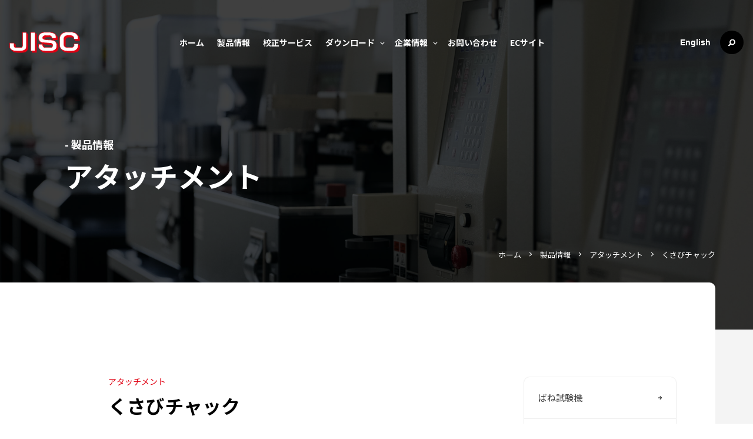

--- FILE ---
content_type: text/html; charset=UTF-8
request_url: https://jisc-jp.com/products/gw/
body_size: 10242
content:
<!DOCTYPE html>
<html>
	<head>
		<meta charset="UTF-8">
		<title>くさびチャック | 日本計測システム株式会社日本計測システム株式会社</title>
		<meta name="keywords" content="試験機,ばね,荷重,トルク">
		
		<!-- All in One SEO 4.9.0 - aioseo.com -->
	<meta name="description" content="引張力が加わることにより強固に締め付けられるため、試験片も容易に脱着可能です。 破壊試験等の大負荷な測定に。" />
	<meta name="robots" content="max-image-preview:large" />
	<link rel="canonical" href="https://jisc-jp.com/products/gw/" />
	<meta name="generator" content="All in One SEO (AIOSEO) 4.9.0" />
		<meta property="og:locale" content="ja_JP" />
		<meta property="og:site_name" content="日本計測システム株式会社" />
		<meta property="og:type" content="article" />
		<meta property="og:title" content="くさびチャック | 日本計測システム株式会社" />
		<meta property="og:description" content="引張力が加わることにより強固に締め付けられるため、試験片も容易に脱着可能です。 破壊試験等の大負荷な測定に。" />
		<meta property="og:url" content="https://jisc-jp.com/products/gw/" />
		<meta property="og:image" content="https://jisc-jp.com/wp-content/uploads/2022/07/GW-GV_1500px.jpg" />
		<meta property="og:image:secure_url" content="https://jisc-jp.com/wp-content/uploads/2022/07/GW-GV_1500px.jpg" />
		<meta property="og:image:width" content="1500" />
		<meta property="og:image:height" content="1200" />
		<meta property="article:published_time" content="2022-09-09T02:17:31+00:00" />
		<meta property="article:modified_time" content="2023-03-07T07:23:04+00:00" />
		<meta name="twitter:card" content="summary" />
		<meta name="twitter:title" content="くさびチャック | 日本計測システム株式会社" />
		<meta name="twitter:description" content="引張力が加わることにより強固に締め付けられるため、試験片も容易に脱着可能です。 破壊試験等の大負荷な測定に。" />
		<meta name="twitter:image" content="http://jisc-jp.com/jisc/wp/wp-content/uploads/2022/06/office_018-scaled.jpg" />
		<script type="application/ld+json" class="aioseo-schema">
			{"@context":"https:\/\/schema.org","@graph":[{"@type":"BreadcrumbList","@id":"https:\/\/jisc-jp.com\/products\/gw\/#breadcrumblist","itemListElement":[{"@type":"ListItem","@id":"https:\/\/jisc-jp.com#listItem","position":1,"name":"\u30db\u30fc\u30e0","item":"https:\/\/jisc-jp.com","nextItem":{"@type":"ListItem","@id":"https:\/\/jisc-jp.com\/product_cat\/attachment\/#listItem","name":"\u30a2\u30bf\u30c3\u30c1\u30e1\u30f3\u30c8"}},{"@type":"ListItem","@id":"https:\/\/jisc-jp.com\/product_cat\/attachment\/#listItem","position":2,"name":"\u30a2\u30bf\u30c3\u30c1\u30e1\u30f3\u30c8","item":"https:\/\/jisc-jp.com\/product_cat\/attachment\/","nextItem":{"@type":"ListItem","@id":"https:\/\/jisc-jp.com\/products\/gw\/#listItem","name":"\u304f\u3055\u3073\u30c1\u30e3\u30c3\u30af"},"previousItem":{"@type":"ListItem","@id":"https:\/\/jisc-jp.com#listItem","name":"\u30db\u30fc\u30e0"}},{"@type":"ListItem","@id":"https:\/\/jisc-jp.com\/products\/gw\/#listItem","position":3,"name":"\u304f\u3055\u3073\u30c1\u30e3\u30c3\u30af","previousItem":{"@type":"ListItem","@id":"https:\/\/jisc-jp.com\/product_cat\/attachment\/#listItem","name":"\u30a2\u30bf\u30c3\u30c1\u30e1\u30f3\u30c8"}}]},{"@type":"Organization","@id":"https:\/\/jisc-jp.com\/#organization","name":"\u65e5\u672c\u8a08\u6e2c\u30b7\u30b9\u30c6\u30e0\u682a\u5f0f\u4f1a\u793e","description":"\u3070\u306d\u30fb\u8377\u91cd\u30fb\u30c8\u30eb\u30af\u30fb\u98df\u611f\u8a66\u9a13\u6a5f\u306e\u65e5\u672c\u8a08\u6e2c\u30b7\u30b9\u30c6\u30e0","url":"https:\/\/jisc-jp.com\/","telephone":"+81744465521","logo":{"@type":"ImageObject","url":"https:\/\/jisc-jp.com\/wp-content\/themes\/jisc\/img\/logo.svg","@id":"https:\/\/jisc-jp.com\/products\/gw\/#organizationLogo"},"image":{"@id":"https:\/\/jisc-jp.com\/products\/gw\/#organizationLogo"},"sameAs":["https:\/\/www.youtube.com\/channel\/UCbfFxKlBzC7V0ZLTgmVSOlw"]},{"@type":"WebPage","@id":"https:\/\/jisc-jp.com\/products\/gw\/#webpage","url":"https:\/\/jisc-jp.com\/products\/gw\/","name":"\u304f\u3055\u3073\u30c1\u30e3\u30c3\u30af | \u65e5\u672c\u8a08\u6e2c\u30b7\u30b9\u30c6\u30e0\u682a\u5f0f\u4f1a\u793e","description":"\u5f15\u5f35\u529b\u304c\u52a0\u308f\u308b\u3053\u3068\u306b\u3088\u308a\u5f37\u56fa\u306b\u7de0\u3081\u4ed8\u3051\u3089\u308c\u308b\u305f\u3081\u3001\u8a66\u9a13\u7247\u3082\u5bb9\u6613\u306b\u8131\u7740\u53ef\u80fd\u3067\u3059\u3002 \u7834\u58ca\u8a66\u9a13\u7b49\u306e\u5927\u8ca0\u8377\u306a\u6e2c\u5b9a\u306b\u3002","inLanguage":"ja","isPartOf":{"@id":"https:\/\/jisc-jp.com\/#website"},"breadcrumb":{"@id":"https:\/\/jisc-jp.com\/products\/gw\/#breadcrumblist"},"image":{"@type":"ImageObject","url":"https:\/\/jisc-jp.com\/wp-content\/uploads\/2022\/07\/GW-GV_1500px.jpg","@id":"https:\/\/jisc-jp.com\/products\/gw\/#mainImage","width":1500,"height":1200,"caption":"\u304f\u3055\u3073\u30c1\u30e3\u30c3\u30af"},"primaryImageOfPage":{"@id":"https:\/\/jisc-jp.com\/products\/gw\/#mainImage"},"datePublished":"2022-09-09T11:17:31+09:00","dateModified":"2023-03-07T16:23:04+09:00"},{"@type":"WebSite","@id":"https:\/\/jisc-jp.com\/#website","url":"https:\/\/jisc-jp.com\/","name":"\u65e5\u672c\u8a08\u6e2c\u30b7\u30b9\u30c6\u30e0\u682a\u5f0f\u4f1a\u793e","description":"\u3070\u306d\u30fb\u8377\u91cd\u30fb\u30c8\u30eb\u30af\u30fb\u98df\u611f\u8a66\u9a13\u6a5f\u306e\u65e5\u672c\u8a08\u6e2c\u30b7\u30b9\u30c6\u30e0","inLanguage":"ja","publisher":{"@id":"https:\/\/jisc-jp.com\/#organization"}}]}
		</script>
		<!-- All in One SEO -->

<link rel="alternate" title="oEmbed (JSON)" type="application/json+oembed" href="https://jisc-jp.com/wp-json/oembed/1.0/embed?url=https%3A%2F%2Fjisc-jp.com%2Fproducts%2Fgw%2F" />
<link rel="alternate" title="oEmbed (XML)" type="text/xml+oembed" href="https://jisc-jp.com/wp-json/oembed/1.0/embed?url=https%3A%2F%2Fjisc-jp.com%2Fproducts%2Fgw%2F&#038;format=xml" />
<style id='wp-img-auto-sizes-contain-inline-css' type='text/css'>
img:is([sizes=auto i],[sizes^="auto," i]){contain-intrinsic-size:3000px 1500px}
/*# sourceURL=wp-img-auto-sizes-contain-inline-css */
</style>
<style id='classic-theme-styles-inline-css' type='text/css'>
/*! This file is auto-generated */
.wp-block-button__link{color:#fff;background-color:#32373c;border-radius:9999px;box-shadow:none;text-decoration:none;padding:calc(.667em + 2px) calc(1.333em + 2px);font-size:1.125em}.wp-block-file__button{background:#32373c;color:#fff;text-decoration:none}
/*# sourceURL=/wp-includes/css/classic-themes.min.css */
</style>
<link rel='stylesheet' id='contact-form-7-css' href='https://jisc-jp.com/wp-content/plugins/contact-form-7/includes/css/styles.css?ver=6.1.4' type='text/css' media='all' />
<link rel='stylesheet' id='wpb-pcf-sweetalert2-css' href='https://jisc-jp.com/wp-content/plugins/wpb-popup-for-contact-form-7/assets/css/sweetalert2.min.css?ver=11.4.8' type='text/css' media='all' />
<link rel='stylesheet' id='wpb-pcf-styles-css' href='https://jisc-jp.com/wp-content/plugins/wpb-popup-for-contact-form-7/assets/css/frontend.css?ver=1.0' type='text/css' media='all' />
<style id='wpb-pcf-styles-inline-css' type='text/css'>

		.wpb-pcf-btn-default,
		.wpb-pcf-form-style-true input[type=submit],
		.wpb-pcf-form-style-true input[type=button],
		.wpb-pcf-form-style-true input[type=submit],
		.wpb-pcf-form-style-true input[type=button]{
			color: #ffffff!important;
			background: #17a2b8!important;
		}
		.wpb-pcf-btn-default:hover, .wpb-pcf-btn-default:focus,
		.wpb-pcf-form-style-true input[type=submit]:hover, .wpb-pcf-form-style-true input[type=submit]:focus,
		.wpb-pcf-form-style-true input[type=button]:hover, .wpb-pcf-form-style-true input[type=button]:focus,
		.wpb-pcf-form-style-true input[type=submit]:hover,
		.wpb-pcf-form-style-true input[type=button]:hover,
		.wpb-pcf-form-style-true input[type=submit]:focus,
		.wpb-pcf-form-style-true input[type=button]:focus {
			color: #ffffff!important;
			background: #138496!important;
		}
/*# sourceURL=wpb-pcf-styles-inline-css */
</style>
<link rel='stylesheet' id='cf7cf-style-css' href='https://jisc-jp.com/wp-content/plugins/cf7-conditional-fields/style.css?ver=2.6.7' type='text/css' media='all' />
<script type="text/javascript" src="https://jisc-jp.com/wp-includes/js/jquery/jquery.min.js?ver=3.7.1" id="jquery-core-js"></script>
<script type="text/javascript" src="https://jisc-jp.com/wp-includes/js/jquery/jquery-migrate.min.js?ver=3.4.1" id="jquery-migrate-js"></script>
<link rel="https://api.w.org/" href="https://jisc-jp.com/wp-json/" /><link rel="alternate" title="JSON" type="application/json" href="https://jisc-jp.com/wp-json/wp/v2/products/1175" /><link rel="EditURI" type="application/rsd+xml" title="RSD" href="https://jisc-jp.com/xmlrpc.php?rsd" />
<meta name="generator" content="WordPress 6.9" />
<link rel='shortlink' href='https://jisc-jp.com/?p=1175' />
<script>(()=>{var o=[],i={};["on","off","toggle","show"].forEach((l=>{i[l]=function(){o.push([l,arguments])}})),window.Boxzilla=i,window.boxzilla_queue=o})();</script>		<meta name="viewport" content="width=device-width, initial-scale=1.0">
		<link rel="stylesheet" href="https://jisc-jp.com/wp-content/themes/jisc/css/normalize.css">
		<link rel="stylesheet" href="https://jisc-jp.com/wp-content/themes/jisc/css/magnific-popup.css">
		<link rel="stylesheet" href="https://jisc-jp.com/wp-content/themes/jisc/style.css?1769603537">
		<link rel="stylesheet" href="https://jisc-jp.com/wp-content/themes/jisc/css/hover.css">
		<link rel="stylesheet" href="https://jisc-jp.com/wp-content/themes/jisc/css/responsive.css?1769603537">
		<link rel="shortcut icon" href="https://jisc-jp.com/wp-content/themes/jisc/img/favicon.ico" />
		<link rel="preconnect" href="https://fonts.googleapis.com">
		<link rel="preconnect" href="https://fonts.gstatic.com" crossorigin>
		<link href="https://fonts.googleapis.com/css2?family=Noto+Sans+JP:wght@400;700&display=swap" rel="stylesheet">
		<link rel="stylesheet" href="https://jisc-jp.com/wp-content/themes/jisc/css/scroll-hint.css">
		<!-- Google tag (gtag.js) -->
		<script async src="https://www.googletagmanager.com/gtag/js?id=G-CTNZ79495V"></script>
		<script>
		  window.dataLayer = window.dataLayer || [];
		  function gtag(){dataLayer.push(arguments);}
		  gtag('js', new Date());
		  gtag('config', 'G-CTNZ79495V');
		</script>
	<style id='global-styles-inline-css' type='text/css'>
:root{--wp--preset--aspect-ratio--square: 1;--wp--preset--aspect-ratio--4-3: 4/3;--wp--preset--aspect-ratio--3-4: 3/4;--wp--preset--aspect-ratio--3-2: 3/2;--wp--preset--aspect-ratio--2-3: 2/3;--wp--preset--aspect-ratio--16-9: 16/9;--wp--preset--aspect-ratio--9-16: 9/16;--wp--preset--color--black: #000000;--wp--preset--color--cyan-bluish-gray: #abb8c3;--wp--preset--color--white: #ffffff;--wp--preset--color--pale-pink: #f78da7;--wp--preset--color--vivid-red: #cf2e2e;--wp--preset--color--luminous-vivid-orange: #ff6900;--wp--preset--color--luminous-vivid-amber: #fcb900;--wp--preset--color--light-green-cyan: #7bdcb5;--wp--preset--color--vivid-green-cyan: #00d084;--wp--preset--color--pale-cyan-blue: #8ed1fc;--wp--preset--color--vivid-cyan-blue: #0693e3;--wp--preset--color--vivid-purple: #9b51e0;--wp--preset--gradient--vivid-cyan-blue-to-vivid-purple: linear-gradient(135deg,rgb(6,147,227) 0%,rgb(155,81,224) 100%);--wp--preset--gradient--light-green-cyan-to-vivid-green-cyan: linear-gradient(135deg,rgb(122,220,180) 0%,rgb(0,208,130) 100%);--wp--preset--gradient--luminous-vivid-amber-to-luminous-vivid-orange: linear-gradient(135deg,rgb(252,185,0) 0%,rgb(255,105,0) 100%);--wp--preset--gradient--luminous-vivid-orange-to-vivid-red: linear-gradient(135deg,rgb(255,105,0) 0%,rgb(207,46,46) 100%);--wp--preset--gradient--very-light-gray-to-cyan-bluish-gray: linear-gradient(135deg,rgb(238,238,238) 0%,rgb(169,184,195) 100%);--wp--preset--gradient--cool-to-warm-spectrum: linear-gradient(135deg,rgb(74,234,220) 0%,rgb(151,120,209) 20%,rgb(207,42,186) 40%,rgb(238,44,130) 60%,rgb(251,105,98) 80%,rgb(254,248,76) 100%);--wp--preset--gradient--blush-light-purple: linear-gradient(135deg,rgb(255,206,236) 0%,rgb(152,150,240) 100%);--wp--preset--gradient--blush-bordeaux: linear-gradient(135deg,rgb(254,205,165) 0%,rgb(254,45,45) 50%,rgb(107,0,62) 100%);--wp--preset--gradient--luminous-dusk: linear-gradient(135deg,rgb(255,203,112) 0%,rgb(199,81,192) 50%,rgb(65,88,208) 100%);--wp--preset--gradient--pale-ocean: linear-gradient(135deg,rgb(255,245,203) 0%,rgb(182,227,212) 50%,rgb(51,167,181) 100%);--wp--preset--gradient--electric-grass: linear-gradient(135deg,rgb(202,248,128) 0%,rgb(113,206,126) 100%);--wp--preset--gradient--midnight: linear-gradient(135deg,rgb(2,3,129) 0%,rgb(40,116,252) 100%);--wp--preset--font-size--small: 13px;--wp--preset--font-size--medium: 20px;--wp--preset--font-size--large: 36px;--wp--preset--font-size--x-large: 42px;--wp--preset--spacing--20: 0.44rem;--wp--preset--spacing--30: 0.67rem;--wp--preset--spacing--40: 1rem;--wp--preset--spacing--50: 1.5rem;--wp--preset--spacing--60: 2.25rem;--wp--preset--spacing--70: 3.38rem;--wp--preset--spacing--80: 5.06rem;--wp--preset--shadow--natural: 6px 6px 9px rgba(0, 0, 0, 0.2);--wp--preset--shadow--deep: 12px 12px 50px rgba(0, 0, 0, 0.4);--wp--preset--shadow--sharp: 6px 6px 0px rgba(0, 0, 0, 0.2);--wp--preset--shadow--outlined: 6px 6px 0px -3px rgb(255, 255, 255), 6px 6px rgb(0, 0, 0);--wp--preset--shadow--crisp: 6px 6px 0px rgb(0, 0, 0);}:where(.is-layout-flex){gap: 0.5em;}:where(.is-layout-grid){gap: 0.5em;}body .is-layout-flex{display: flex;}.is-layout-flex{flex-wrap: wrap;align-items: center;}.is-layout-flex > :is(*, div){margin: 0;}body .is-layout-grid{display: grid;}.is-layout-grid > :is(*, div){margin: 0;}:where(.wp-block-columns.is-layout-flex){gap: 2em;}:where(.wp-block-columns.is-layout-grid){gap: 2em;}:where(.wp-block-post-template.is-layout-flex){gap: 1.25em;}:where(.wp-block-post-template.is-layout-grid){gap: 1.25em;}.has-black-color{color: var(--wp--preset--color--black) !important;}.has-cyan-bluish-gray-color{color: var(--wp--preset--color--cyan-bluish-gray) !important;}.has-white-color{color: var(--wp--preset--color--white) !important;}.has-pale-pink-color{color: var(--wp--preset--color--pale-pink) !important;}.has-vivid-red-color{color: var(--wp--preset--color--vivid-red) !important;}.has-luminous-vivid-orange-color{color: var(--wp--preset--color--luminous-vivid-orange) !important;}.has-luminous-vivid-amber-color{color: var(--wp--preset--color--luminous-vivid-amber) !important;}.has-light-green-cyan-color{color: var(--wp--preset--color--light-green-cyan) !important;}.has-vivid-green-cyan-color{color: var(--wp--preset--color--vivid-green-cyan) !important;}.has-pale-cyan-blue-color{color: var(--wp--preset--color--pale-cyan-blue) !important;}.has-vivid-cyan-blue-color{color: var(--wp--preset--color--vivid-cyan-blue) !important;}.has-vivid-purple-color{color: var(--wp--preset--color--vivid-purple) !important;}.has-black-background-color{background-color: var(--wp--preset--color--black) !important;}.has-cyan-bluish-gray-background-color{background-color: var(--wp--preset--color--cyan-bluish-gray) !important;}.has-white-background-color{background-color: var(--wp--preset--color--white) !important;}.has-pale-pink-background-color{background-color: var(--wp--preset--color--pale-pink) !important;}.has-vivid-red-background-color{background-color: var(--wp--preset--color--vivid-red) !important;}.has-luminous-vivid-orange-background-color{background-color: var(--wp--preset--color--luminous-vivid-orange) !important;}.has-luminous-vivid-amber-background-color{background-color: var(--wp--preset--color--luminous-vivid-amber) !important;}.has-light-green-cyan-background-color{background-color: var(--wp--preset--color--light-green-cyan) !important;}.has-vivid-green-cyan-background-color{background-color: var(--wp--preset--color--vivid-green-cyan) !important;}.has-pale-cyan-blue-background-color{background-color: var(--wp--preset--color--pale-cyan-blue) !important;}.has-vivid-cyan-blue-background-color{background-color: var(--wp--preset--color--vivid-cyan-blue) !important;}.has-vivid-purple-background-color{background-color: var(--wp--preset--color--vivid-purple) !important;}.has-black-border-color{border-color: var(--wp--preset--color--black) !important;}.has-cyan-bluish-gray-border-color{border-color: var(--wp--preset--color--cyan-bluish-gray) !important;}.has-white-border-color{border-color: var(--wp--preset--color--white) !important;}.has-pale-pink-border-color{border-color: var(--wp--preset--color--pale-pink) !important;}.has-vivid-red-border-color{border-color: var(--wp--preset--color--vivid-red) !important;}.has-luminous-vivid-orange-border-color{border-color: var(--wp--preset--color--luminous-vivid-orange) !important;}.has-luminous-vivid-amber-border-color{border-color: var(--wp--preset--color--luminous-vivid-amber) !important;}.has-light-green-cyan-border-color{border-color: var(--wp--preset--color--light-green-cyan) !important;}.has-vivid-green-cyan-border-color{border-color: var(--wp--preset--color--vivid-green-cyan) !important;}.has-pale-cyan-blue-border-color{border-color: var(--wp--preset--color--pale-cyan-blue) !important;}.has-vivid-cyan-blue-border-color{border-color: var(--wp--preset--color--vivid-cyan-blue) !important;}.has-vivid-purple-border-color{border-color: var(--wp--preset--color--vivid-purple) !important;}.has-vivid-cyan-blue-to-vivid-purple-gradient-background{background: var(--wp--preset--gradient--vivid-cyan-blue-to-vivid-purple) !important;}.has-light-green-cyan-to-vivid-green-cyan-gradient-background{background: var(--wp--preset--gradient--light-green-cyan-to-vivid-green-cyan) !important;}.has-luminous-vivid-amber-to-luminous-vivid-orange-gradient-background{background: var(--wp--preset--gradient--luminous-vivid-amber-to-luminous-vivid-orange) !important;}.has-luminous-vivid-orange-to-vivid-red-gradient-background{background: var(--wp--preset--gradient--luminous-vivid-orange-to-vivid-red) !important;}.has-very-light-gray-to-cyan-bluish-gray-gradient-background{background: var(--wp--preset--gradient--very-light-gray-to-cyan-bluish-gray) !important;}.has-cool-to-warm-spectrum-gradient-background{background: var(--wp--preset--gradient--cool-to-warm-spectrum) !important;}.has-blush-light-purple-gradient-background{background: var(--wp--preset--gradient--blush-light-purple) !important;}.has-blush-bordeaux-gradient-background{background: var(--wp--preset--gradient--blush-bordeaux) !important;}.has-luminous-dusk-gradient-background{background: var(--wp--preset--gradient--luminous-dusk) !important;}.has-pale-ocean-gradient-background{background: var(--wp--preset--gradient--pale-ocean) !important;}.has-electric-grass-gradient-background{background: var(--wp--preset--gradient--electric-grass) !important;}.has-midnight-gradient-background{background: var(--wp--preset--gradient--midnight) !important;}.has-small-font-size{font-size: var(--wp--preset--font-size--small) !important;}.has-medium-font-size{font-size: var(--wp--preset--font-size--medium) !important;}.has-large-font-size{font-size: var(--wp--preset--font-size--large) !important;}.has-x-large-font-size{font-size: var(--wp--preset--font-size--x-large) !important;}
/*# sourceURL=global-styles-inline-css */
</style>
</head>
	<body>
		<header id="header">
			<div id="burger">
				<span></span>
				<span></span>
				<span></span>
			</div>
			
			<div class="header_inner">
				<div class="header_left header_logo"><a href="https://jisc-jp.com/"><img src="https://jisc-jp.com/wp-content/themes/jisc/img/logo.svg" width="120" alt="JISC"></a></div>
				<nav id="gnav" class="header_center">
					<ul class="header_nav">
						<li><a class="item" href="https://jisc-jp.com/">ホーム</a></li>
						<li><a class="item" href="https://jisc-jp.com/products">製品情報</a></li>
						<li><a class="item" href="https://jisc-jp.com/inspection">校正サービス</a></li>
						<li class="haschild"><a class="item" href="https://jisc-jp.com/download">ダウンロード</a>
							<div>
								<ul class="header_nav_child tate">
									<li><a href="https://jisc-jp.com/download/#i-catalogs">カタログ</a></li>
									<li><a href="https://jisc-jp.com/download/#i-docs">申請文書</a></li>
								</ul>
							</div>
						</li>
						<li class="haschild"><a class="item" href="#">企業情報</a>
							<div>
								<ul class="header_nav_child tate">
									<li><a href="https://jisc-jp.com/company">ごあいさつ</a></li>
									<li><a href="https://jisc-jp.com/company/technique">JISCの技術</a></li>
									<li><a href="https://jisc-jp.com/company/overview">会社概要・沿革</a></li>
									<li><a href="https://jisc-jp.com/company/agency">海外代理店</a></li>
									<li><a href="https://jisc-jp.com/recruit">採用情報</a></li>
								</ul>
							</div>
						</li>
						<li class="sp-only"><a class="item" href="https://jisc-jp.com/news">お知らせ</a></li>
						<li><a class="item" href="https://jisc-jp.com/contact">お問い合わせ</a></li>
						<li><a class="item" href="https://www.foodtester.jp/collections/attachment">ECサイト</a></li>
					</ul>
					<div class="header_search searchbox sp-only">
						<form method="get" id="searchform" action="https://jisc-jp.com">
						    <label for="s" class="searchbox_ico"><img src="https://jisc-jp.com/wp-content/themes/jisc/img/ico_search02.svg" alt=""></label>
						    <input class="searchbox_content" type="text" name="s" id="s" placeholder="サイト内検索" />
						    <input class="searchbox_ico" type="image" src="https://jisc-jp.com/wp-content/themes/jisc/img/ico_search02.svg" width="12" height="12">
						</form>
					</div>
				</nav>
				<div class="header_right">
					<nav id="lang">
						<ul class="header_lang">
							<li class="eng shrink"><a href="https://jisc-jp.com/eng">English</a></li>
						</ul>
					</nav>
					<div class="header_search searchbox pc-only">
						<form method="get" id="searchform" action="https://jisc-jp.com"
						  <div class="search-wrapper">
						    <label for="s" class="searchbox_ico"><img src="https://jisc-jp.com/wp-content/themes/jisc/img/ico_search02.svg" alt=""></label>
						    <input class="search-input" type="text" name="s" id="sc" placeholder="サイト内検索"/><i class="ion ion-search"></i>
						    <input class="searchbox_ico" type="submit" src="https://jisc-jp.com/wp-content/themes/jisc/img/sc.svg" width="12" height="12">
						  </div>
						</form>
					</div>
				</div>
			</div>
		</header>
					
		<div id="wrapper" class="lwpage nooverflow">
			<div id="lwMv" class="lwmv product">
				<div class="inner">
					<h1 class="lwmv_title"><span class="sub">製品情報</span>アタッチメント</h1>
				</div>
				<ol class="bread">
					<li class="pctab-only"><a href="https://jisc-jp.com/">ホーム</a></li>
					<li><a href="https://jisc-jp.com/products">製品情報</a></li>
					<li><a href="https://jisc-jp.com/product_cat/attachment/">アタッチメント</a></li>
					<li><a href="https://jisc-jp.com/products/gw/">くさびチャック</a></li>
				</ol>
			</div>

			<article id="lwContent">
				<div class="clmbox inner">
					<div id="main" class="main">
						<section id="lwProduct" class="product product_single">
							<div class="inner jig">
								<h2 class="product_single_title">
									<span class="sub">アタッチメント</span>
									<span class="main">くさびチャック</span>
								</h2>
								
								<ul class="jig_tag"><li>ケーブル</li><li>シャフト</li><li>ワイヤー</li><li>破壊</li><li>金属</li></ul>								
								<div class="c-txt01">
									<p>引張力が加わることにより強固に締め付けられるため、試験片も容易に脱着可能です。<br />
破壊試験等の大負荷な測定に。<br />
※5 kN以上で上下で使用する場合、定位置チャックとの組合せをお勧めします。</p>
								</div>
								
																								<div class="scbox product_single_slide">
									<ul id="proSlide" class="slide_main">
																				<li class="item"><img src="https://jisc-jp.com/wp-content/uploads/2022/08/gw.jpg" width="480" height="360" alt="GW 取付イメージ" ></li>
																			</ul>
																	</div>
																
																
																くさびチャック								<div class="bdrbox lh4">
									<div class="c-btn01"><a class="btn em1" href="https://jisc-jp.com/contact/?check=0&q=#h-contact" target="_blank" rel="noopener">この製品について問い合わせる</a></div>
								</div>
								
								<div id="productMethod" class="scbox">
									<h2 class="c-title04">仕様</h2>
																		<div class="method">
										<table>
<thead>
<tr>
<th>型 式</th>
<th>試料の最大寸法</th>
<th>取付寸法</th>
<th>耐荷重</th>
<th>重 量</th>
</tr>
</thead>
<tbody class="attach">
<tr>
<th>GW-2K2</th>
<td>W 23 x T3.5 まで</td>
<td>M10</td>
<td>2 kN</td>
<td>約580 g</td>
</tr>
<tr>
<th>GW-5K2</th>
<td>W 30 x T5 まで</td>
<td>M10～M16</td>
<td>5 kN</td>
<td>約2 kg</td>
</tr>
<tr>
<th>GW-20K2</th>
<td>W 40 x T10 まで</td>
<td>M10～M16</td>
<td>20 kN</td>
<td>約6 kg</td>
</tr>
<tr>
<th>GW-50K2</th>
<td>W 40 x T13 まで</td>
<td>M10～M16</td>
<td>50 kN</td>
<td>約11 kg</td>
</tr>
<tr>
<th>GW-100K2</th>
<td>W 40 x T13 まで</td>
<td>M10～M16</td>
<td>100 kN</td>
<td>約13 kg</td>
</tr>
</tbody>
</table>
<p class="notice">※耐荷重は標準的な使用での値です。</p>
									</div>
									
									<ul class="c-list05">
																														<li><a href="https://jisc-jp.com/wp-content/uploads/2023/08/doc_GW-2K2.pdf" target="_blank">GW-2K2 商品説明（PDF）</a></li>
																																								<li><a href="https://jisc-jp.com/wp-content/uploads/2022/08/doc_GW-5K2.pdf" target="_blank">GW-5K2 商品説明（PDF）</a></li>
																																								<li><a href="https://jisc-jp.com/wp-content/uploads/2022/08/doc_GW-20K2.pdf" target="_blank">GW-20K2 商品説明（PDF）</a></li>
																																								<li><a href="https://jisc-jp.com/wp-content/uploads/2022/08/doc_GW-50K2.pdf" target="_blank">GW-50K2 商品説明（PDF）</a></li>
																																								<li><a href="https://jisc-jp.com/wp-content/uploads/2022/08/doc_GW-100K2.pdf" target="_blank">GW-100K2 商品説明（PDF）</a></li>
																																								<li><a href="https://jisc-jp.com/wp-content/uploads/2022/08/doc_gw.pdf" target="_blank">くさびチャック 一覧寸法図</a></li>
																													</ul>
																	</div>

																<div id="productOthers" class="scbox">
									<h2 class="c-title04">関連製品</h2>
									<ul class="product_list">
																				<li>
											<div class="image"><a href="https://jisc-jp.com/products/film-chuck/"><img width="140" height="59" src="https://jisc-jp.com/wp-content/uploads/2022/08/thum-gf.png" class="attachment-full size-full wp-post-image" alt="フィルムチャック" decoding="async" /></a></div>
											<div class="content">
												<p class="cat">アタッチメント</p>
												<p class="title"><a href="https://jisc-jp.com/products/film-chuck/">フィルムチャック</a></p>
												<p class="c-txt01">
													フィルム状・テープ状の試験片の引張試験・剥離試験などに最適です。
※上下で使用する場合は一対必要です。												</p>
												<p class="morebtn"><a class="txtLink" href="https://jisc-jp.com/products/film-chuck/">詳細はこちら</a></p>
											</div>
										</li>
																				<li>
											<div class="image"><a href="https://jisc-jp.com/products/pantograph-chuck/"><img width="280" height="224" src="https://jisc-jp.com/wp-content/uploads/2022/07/GPP521_1500px-e1661759073210.jpg" class="attachment-full size-full wp-post-image" alt="パンタグラフチャックGPP521" decoding="async" fetchpriority="high" /></a></div>
											<div class="content">
												<p class="cat">アタッチメント</p>
												<p class="title"><a href="https://jisc-jp.com/products/pantograph-chuck/">パンタグラフチャック</a></p>
												<p class="c-txt01">
													引張の負荷が大きいほど、掴みが強くなります。
固定しにくい細い試料や薄手の試料などに。
※硬度の高い試料はチャックできません。
※上下…												</p>
												<p class="morebtn"><a class="txtLink" href="https://jisc-jp.com/products/pantograph-chuck/">詳細はこちら</a></p>
											</div>
										</li>
																				<li>
											<div class="image"><a href="https://jisc-jp.com/products/gy-2k/"><img width="280" height="224" src="https://jisc-jp.com/wp-content/uploads/2022/09/GY2K1_280px.jpg" class="attachment-full size-full wp-post-image" alt="引張チャック GY-2K" decoding="async" /></a></div>
											<div class="content">
												<p class="cat">アタッチメント</p>
												<p class="title"><a href="https://jisc-jp.com/products/gy-2k/">引張チャック GY-2K</a></p>
												<p class="c-txt01">
													引張の負荷が大きいほど、掴みが強くなります。
最大5 mmの厚みまでチャック可能。
グリップは幅30ラバータイプ、幅60やすり目タイプの…												</p>
												<p class="morebtn"><a class="txtLink" href="https://jisc-jp.com/products/gy-2k/">詳細はこちら</a></p>
											</div>
										</li>
																				<li>
											<div class="image"><a href="https://jisc-jp.com/products/gy/"><img width="108" height="160" src="https://jisc-jp.com/wp-content/uploads/2022/08/thum-gv.png" class="attachment-full size-full wp-post-image" alt="定位置チャック" decoding="async" /></a></div>
											<div class="content">
												<p class="cat">アタッチメント</p>
												<p class="title"><a href="https://jisc-jp.com/products/gy/">定位置チャック</a></p>
												<p class="c-txt01">
													ツメが上下せず開閉でき、ワークの取替がスムーズです。
基本的にはくさびチャックと対で使用します。
破壊試験等の大負荷な測定に。												</p>
												<p class="morebtn"><a class="txtLink" href="https://jisc-jp.com/products/gy/">詳細はこちら</a></p>
											</div>
										</li>
																			</ul>
								</div>
								
								<div class="c-btn01"><a class="btn" href="https://jisc-jp.com/product_cat/attachment">一覧へ戻る</a></div>
							</div>
						</section>
					</div>
					<aside id="side" class="side">
						<div class="side_inner">
							<div class="side_box">
								<ul class="side_list">
										<li class="cat-item cat-item-17"><a href="https://jisc-jp.com/product_cat/spring-tester/">ばね試験機</a>
</li>
	<li class="cat-item cat-item-18"><a href="https://jisc-jp.com/product_cat/automatic-load-tester/">自動荷重試験機</a>
</li>
	<li class="cat-item cat-item-19"><a href="https://jisc-jp.com/product_cat/torque-tester/">トルク試験機</a>
</li>
	<li class="cat-item cat-item-20"><a href="https://jisc-jp.com/product_cat/thread-tightening-tester/">ねじ締付け試験機</a>
</li>
	<li class="cat-item cat-item-21"><a href="https://jisc-jp.com/product_cat/urethane-foam-tester/">ウレタンフォーム試験機</a>
</li>
	<li class="cat-item cat-item-22"><a href="https://jisc-jp.com/product_cat/texture-tester/">テクスチャー試験機</a>
</li>
	<li class="cat-item cat-item-23"><a href="https://jisc-jp.com/product_cat/simple-load-tester/">簡易荷重試験機</a>
</li>
	<li class="cat-item cat-item-24"><a href="https://jisc-jp.com/product_cat/attachment/">アタッチメント</a>
</li>
								</ul>
							</div>
							<div class="side_box">
								<ul class="side_banner">
	<li><a href="https://jisc-jp.com/products/pro-desktop/"><img src="https://jisc-jp.com/wp-content/themes/jisc/img/banner01.jpg" alt="高精度と高機能を実現したベストセラー製品 PROシリーズ"></a></li>
	<li><a href="https://jisc-jp.com/tex-rent"><img src="https://jisc-jp.com/wp-content/themes/jisc/img/banner02.jpg" alt="テクスチャー試験機 TEXシリーズ 1ヶ月間無料お試し受付中"></a></li>
	<li><a href="https://jisc-jp.com/contact"><img src="https://jisc-jp.com/wp-content/themes/jisc/img/banner03.jpg" alt="オンラインデモ・お打ち合わせ対応可能"></a></li>
	<li><a href="https://jisc-jp.com/support/inspection/"><img src="https://jisc-jp.com/wp-content/themes/jisc/img/banner04.jpg" alt="当社JCSS校正部は国際MRA対応JCSS認定事業者です"></a></li>
</ul>							</div>
						</div>
					</aside>
				</div>
			</article>
		</div>

		<footer id="footer" class="footer">
						<div id="pagetop" class="lwpage"><a href="#" class="eng">Page Top</a></div>
						<div id="footerContact" class="footer_contact">
				<div class="inner">
					<div class="footer_contact_left footer_contact_box">
						<a href="https://jisc-jp.com/contact">
							<p class="c-title03 white">
								<span class="main eng">Contact</span>
								<span class="sub">お問い合わせ</span>
							</p>
						</a>
					</div>
					<div class="footer_contact_right footer_contact_box">
						<a href="https://jisc-jp.com/inspection">
							<p class="c-title03 white">
								<span class="main eng">Service</span>
								<span class="sub">サービス</span>
							</p>
						</a>
					</div>
				</div>
			</div>
			<div id="footerBanner" class="footer_banner">
				<ul class="footer_banner_list">
					<li><a href="https://jisc-jp.com/products/pro-desktop/"><img src="https://jisc-jp.com/wp-content/themes/jisc/img/banner01.jpg" alt="高精度と高機能を実現したベストセラー製品 PROシリーズ"></a></li>
					<li><a href="https://jisc-jp.com/tex-rent/"><img src="https://jisc-jp.com/wp-content/themes/jisc/img/banner02.jpg" alt="テクスチャー試験機 TEXシリーズ 1ヶ月間無料お試し受付中"></a></li>
					<li><a href="https://jisc-jp.com/contact"><img src="https://jisc-jp.com/wp-content/themes/jisc/img/banner03.jpg" alt="オンラインデモ・お打ち合わせ対応可能"></a></li>
					<li><a href="https://jisc-jp.com/inspection/"><img src="https://jisc-jp.com/wp-content/themes/jisc/img/banner04.jpg" alt="当社JCSS校正部は国際MRA対応JCSS認定事業者です"></a></li>
				</ul>
			</div>
			<div class="footer_bottom outer">
				<div class="footer_bottom_right footer_info">
					<p class="footer_logo"><img src="https://jisc-jp.com/wp-content/themes/jisc/img/logo.svg" width="120" alt="JISC"></p>
					<p class="footer_address">
						日本計測システム株式会社<br>
						〒633-0077 奈良県桜井市大西526-1
					</p>
					<div class="footer_search searchbox">
						<form method="get" id="searchform" action="https://jisc-jp.com">
						    <label for="s" class="searchbox_ico"><img src="https://jisc-jp.com/wp-content/themes/jisc/img/ico_search02.svg" alt=""></label>
						    <input class="searchbox_content" type="text" name="s" id="s" placeholder="サイト内検索" />
						    <input class="searchbox_ico" type="submit" src="https://jisc-jp.com/wp-content/themes/jisc/img/ico_search02.svg" width="12" height="12">
						</form>
					</div>
				</div>
				<div id="footerNav" class="footer_bottom_left">
					<nav class="footer_nav">
						<p class="footer_nav_title"><a href="https://jisc-jp.com/products">製品情報</a></p>
					</nav>
					<nav class="footer_nav">
						<p class="footer_nav_title"><a href="https://jisc-jp.com/inspection">校正サービス</a></p>
						<p class="footer_nav_title"><a href="https://jisc-jp.com/download">ダウンロード</a></p>
					</nav>
					<nav class="footer_nav">
						<p class="footer_nav_title">企業情報</p>
						<ul class="footer_nav_list">
							<li><a href="https://jisc-jp.com/company">ごあいさつ</a></li>
							<li><a href="https://jisc-jp.com/company/technique">日本計測システムの技術</a></li>
							<li><a href="https://jisc-jp.com/company/overview">会社概要・沿革</a></li>
							<li><a href="https://jisc-jp.com/company/agency">海外代理店</a></li>
							<li><a href="https://jisc-jp.com/company/recruit">採用情報</a></li>
						</ul>
					</nav>
					<nav class="footer_nav">
						<p class="footer_nav_title"><a href="https://jisc-jp.com/news">お知らせ</a></p>
						<p class="footer_nav_title"><a href="https://jisc-jp.com/contact">お問い合わせ</a></p>
						<p class="footer_nav_title"><a  href="https://www.foodtester.jp/collections/attachment">ECサイト</a></p>
					</nav>
				</div>
			</div>
			<div class="footer_bar">
				<div class="outer">
					<nav class="footer_bar_left">
						<ul class="footer_bar_nav">
							<li><a href="https://jisc-jp.com/privacy-policy">プライバシーポリシー</a></li>
							<li><a href="https://jisc-jp.com/sitemap">サイトマップ</a></li>
							<li class="eng"><a href="https://jisc-jp.com/eng">English</a></li>
						</ul>
					</nav>
					<p class="footer_bar_right footer_copy"><small>&copy;2026 Japan Instrumentation System Co., Ltd. </small></p>
				</div>
			</div>
		</footer>
		<script src="https://jisc-jp.com/wp-content/themes/jisc/js/jquery.easing1.4.1.min.js"></script>
		<script src="https://jisc-jp.com/wp-content/themes/jisc/js/jquery.magnific-popup.min.js"></script>
		<script src="https://jisc-jp.com/wp-content/themes/jisc/js/slick.min.js"></script>
		<script src="https://jisc-jp.com/wp-content/themes/jisc/js/main.js"></script>
		<script src="https://jisc-jp.com/wp-content/themes/jisc/js/prod.js"></script>
		<script src="https://jisc-jp.com/wp-content/themes/jisc/js/scroll-hint.min.js" type="text/javascript"></script>
		<script type="speculationrules">
{"prefetch":[{"source":"document","where":{"and":[{"href_matches":"/*"},{"not":{"href_matches":["/wp-*.php","/wp-admin/*","/wp-content/uploads/*","/wp-content/*","/wp-content/plugins/*","/wp-content/themes/jisc/*","/*\\?(.+)"]}},{"not":{"selector_matches":"a[rel~=\"nofollow\"]"}},{"not":{"selector_matches":".no-prefetch, .no-prefetch a"}}]},"eagerness":"conservative"}]}
</script>
<script type="module"  src="https://jisc-jp.com/wp-content/plugins/all-in-one-seo-pack/dist/Lite/assets/table-of-contents.95d0dfce.js?ver=4.9.0" id="aioseo/js/src/vue/standalone/blocks/table-of-contents/frontend.js-js"></script>
<script type="text/javascript" src="https://jisc-jp.com/wp-includes/js/dist/hooks.min.js?ver=dd5603f07f9220ed27f1" id="wp-hooks-js"></script>
<script type="text/javascript" src="https://jisc-jp.com/wp-includes/js/dist/i18n.min.js?ver=c26c3dc7bed366793375" id="wp-i18n-js"></script>
<script type="text/javascript" id="wp-i18n-js-after">
/* <![CDATA[ */
wp.i18n.setLocaleData( { 'text direction\u0004ltr': [ 'ltr' ] } );
//# sourceURL=wp-i18n-js-after
/* ]]> */
</script>
<script type="text/javascript" src="https://jisc-jp.com/wp-content/plugins/contact-form-7/includes/swv/js/index.js?ver=6.1.4" id="swv-js"></script>
<script type="text/javascript" id="contact-form-7-js-translations">
/* <![CDATA[ */
( function( domain, translations ) {
	var localeData = translations.locale_data[ domain ] || translations.locale_data.messages;
	localeData[""].domain = domain;
	wp.i18n.setLocaleData( localeData, domain );
} )( "contact-form-7", {"translation-revision-date":"2025-11-30 08:12:23+0000","generator":"GlotPress\/4.0.3","domain":"messages","locale_data":{"messages":{"":{"domain":"messages","plural-forms":"nplurals=1; plural=0;","lang":"ja_JP"},"This contact form is placed in the wrong place.":["\u3053\u306e\u30b3\u30f3\u30bf\u30af\u30c8\u30d5\u30a9\u30fc\u30e0\u306f\u9593\u9055\u3063\u305f\u4f4d\u7f6e\u306b\u7f6e\u304b\u308c\u3066\u3044\u307e\u3059\u3002"],"Error:":["\u30a8\u30e9\u30fc:"]}},"comment":{"reference":"includes\/js\/index.js"}} );
//# sourceURL=contact-form-7-js-translations
/* ]]> */
</script>
<script type="text/javascript" id="contact-form-7-js-before">
/* <![CDATA[ */
var wpcf7 = {
    "api": {
        "root": "https:\/\/jisc-jp.com\/wp-json\/",
        "namespace": "contact-form-7\/v1"
    }
};
var wpcf7 = {
    "api": {
        "root": "https:\/\/jisc-jp.com\/wp-json\/",
        "namespace": "contact-form-7\/v1"
    }
};
//# sourceURL=contact-form-7-js-before
/* ]]> */
</script>
<script type="text/javascript" src="https://jisc-jp.com/wp-content/plugins/contact-form-7/includes/js/index.js?ver=6.1.4" id="contact-form-7-js"></script>
<script type="text/javascript" src="https://jisc-jp.com/wp-content/plugins/wpb-popup-for-contact-form-7/assets/js/sweetalert2.all.min.js?ver=11.4.8" id="wpb-pcf-sweetalert2-js"></script>
<script type="text/javascript" src="https://jisc-jp.com/wp-includes/js/underscore.min.js?ver=1.13.7" id="underscore-js"></script>
<script type="text/javascript" id="wp-util-js-extra">
/* <![CDATA[ */
var _wpUtilSettings = {"ajax":{"url":"/wp-admin/admin-ajax.php"}};
//# sourceURL=wp-util-js-extra
/* ]]> */
</script>
<script type="text/javascript" src="https://jisc-jp.com/wp-includes/js/wp-util.min.js?ver=6.9" id="wp-util-js"></script>
<script type="text/javascript" id="wpb-pcf-scripts-js-extra">
/* <![CDATA[ */
var WPB_PCF_Vars = {"ajaxurl":"https://jisc-jp.com/wp-admin/admin-ajax.php","nonce":"36dfd1c8a1"};
//# sourceURL=wpb-pcf-scripts-js-extra
/* ]]> */
</script>
<script type="text/javascript" src="https://jisc-jp.com/wp-content/plugins/wpb-popup-for-contact-form-7/assets/js/frontend.js?ver=1.0" id="wpb-pcf-scripts-js"></script>
<script type="text/javascript" id="wpcf7cf-scripts-js-extra">
/* <![CDATA[ */
var wpcf7cf_global_settings = {"ajaxurl":"https://jisc-jp.com/wp-admin/admin-ajax.php"};
//# sourceURL=wpcf7cf-scripts-js-extra
/* ]]> */
</script>
<script type="text/javascript" src="https://jisc-jp.com/wp-content/plugins/cf7-conditional-fields/js/scripts.js?ver=2.6.7" id="wpcf7cf-scripts-js"></script>
		<script type="text/javascript">
			jQuery(function($) {
				$('.popup').magnificPopup({
					type: 'image',
					closeBtnInside:false,
					fixedContentPos: true,
					mainClass: 'mfp-no-margins mfp-with-zoom',
					image: {
						verticalFit: true
					},
					zoom: {
						enabled: true,
						duration: 500
					}	
				});
			});
		</script>
	</body>
</html>

--- FILE ---
content_type: text/css
request_url: https://jisc-jp.com/wp-content/themes/jisc/style.css?1769603537
body_size: 13628
content:
@charset "UTF-8";
em {
	font-style: normal;
	display: inline-block !important;
}
strong {
	font-size: larger;
}
/*==============================================
　テキスト
==============================================*/
.eng {
  font-family: neue-haas-unica, Arial, sans-serif;
}

.txt {
  line-height: 1.7;
}

.t-red {
  color: #e00012;
}

.center {
  text-align: center;
}

.tips {
	border: solid 2px #ededed;
	border-radius: 8px;
	margin: 0 2em 8px 1em;
	padding: 0.7em 1.5em 1.4em 1.5em;
	position: relative;
	background-color: #ffffb9;
  line-height: 2.2em;
}

.tips a {
  text-decoration: underline;
  color: royalblue;
}

p.notice, span.notice {
    font-size: 0.75em;
    font-weight: bold;
    padding-bottom: 4px;
    color: #555;
}
.lowerText {
	vertical-align: sub;
	font-size: 0.8rem;
}
.marker_red {
	background: linear-gradient(transparent 0%, #ffc3c8 0%);
	font-weight: bold; 
}
.marker_blue {
	background: linear-gradient(transparent 0%, #d4f3ff 0%);
	font-weight: bold; 
}
.marker_green {
	background: linear-gradient(transparent 0%, #c0ff99 0%);
	font-weight: bold; 
}
.marker_yellow {
	background: linear-gradient(transparent 0%, #fdff9b 0%);
	font-weight: bold; 
}
.color-red { color: #e30c34; }
.color-blue { color: #4084ff; }
.bold { font-weight: bold; }
.lh4 { margin-bottom: 2em !important; }
.lh8 { margin-bottom: 4em !important; }
.lh15 { margin-bottom: 7em !important; }

/*==============================================
　タイトル
==============================================*/
.title_wrap {
  margin-bottom: 48px;
  display: flex;
  justify-content: space-between;
  align-items: center;
}
.title_wrap .c-title01 {
  margin-bottom: 0;
}

/*　c-title01
￣￣￣￣￣￣￣￣￣￣￣￣￣￣￣￣￣￣￣￣￣￣￣￣￣￣￣￣*/
.c-title01 {
  margin-bottom: 0;
}
.c-title01 span {
  display: block;
}
.c-title01 .main {
  font-size: 4.8rem;
  font-weight: 700;
  color: #e00012;
}
.c-title01 .sub {
  font-size: 1.5rem;
  font-weight: 700;
  margin-top: 12px;
}
.c-title01 .sub:before {
  content: "-";
  padding-right: 4px;
}

/*　c-title02
￣￣￣￣￣￣￣￣￣￣￣￣￣￣￣￣￣￣￣￣￣￣￣￣￣￣￣￣*/
.c-title02,
.single_content h3 {
  font-size: 2.4rem;
  font-weight: 700;
  padding-left: 24px;
  border-left: 2px solid #e00012;
  margin-bottom: 32px;
  line-height: 1.5;
}

.single_content h3 {
  margin-top: 64px;
}
.single_content h3.news_h {
    font-size: 2.2rem;
    margin: 48px 0 36px 0;
}
.single_content h4.news_h {
    font-size: 1.75rem;
    margin: 24px 0;
    font-weight: bold;
    border-bottom: 1px solid #b0b0b0;
    line-height: 2.5;
    padding: 0 12px;
    display: table;
}
/*　c-title03
￣￣￣￣￣￣￣￣￣￣￣￣￣￣￣￣￣￣￣￣￣￣￣￣￣￣￣￣*/
.c-title03 span {
  display: block;
}
.c-title03 .main {
  font-size: 4rem;
  font-weight: 700;
  color: #e00012;
}
.c-title03 .sub {
  font-size: 1.5rem;
  font-weight: 700;
  margin-top: 8px;
}
.c-title03.white .main,
.c-title03.white .sub {
  color: #fff;
  transition: .2s;
}

/*　c-title04
￣￣￣￣￣￣￣￣￣￣￣￣￣￣￣￣￣￣￣￣￣￣￣￣￣￣￣￣*/
.c-title04 {
  font-size: 3.2rem;
  font-weight: 700;
  line-height: 1.5;
  padding-bottom: 24px;
  border-bottom: 4px solid #ededed;
  position: relative;
  margin-bottom: 48px;
}
.c-title04:after {
  content: "";
  width: 40px;
  height: 4px;
  background: #e00012;
  position: absolute;
  bottom: -4px;
  left: 0;
}
#productPoint .c-title04 {
  margin-bottom: 0;
}

/*　c-title05
￣￣￣￣￣￣￣￣￣￣￣￣￣￣￣￣￣￣￣￣￣￣￣￣￣￣￣￣*/
.c-title05 {
  font-size: 1.8rem;
  font-weight: 700;
  padding-left: 32px;
  position: relative;
  margin-bottom: 32px;
  line-height: 1.4;
}
.c-title05:before {
  content: "";
  width: 8px;
  height: 8px;
  background: #e00012;
  position: absolute;
  top: 12px;
  left: 0;
  transform: translateY(-50%);
}
#lwPolicy .c-title05 {
  margin: 48px 0 24px;
}

/*　c-title06
￣￣￣￣￣￣￣￣￣￣￣￣￣￣￣￣￣￣￣￣￣￣￣￣￣￣￣￣*/
.c-title06 {
  text-align: center;
  position: relative;
  margin-bottom: 80px;
}
.c-title06:before {
  content: "";
  width: 100%;
  height: 1px;
  background: #ededed;
  position: absolute;
  top: 50%;
  left: 50%;
  transform: translate(-50%,-50%);
}
.c-title06 .main {
  display: inline-block;
  font-size: 4.8rem;
  color: #e00012;
  font-weight: 700;
  padding: 0 48px;
  background: #fff;
  position: relative;
  z-index: 1;
}

/*==============================================
　ボタン
==============================================*/
/*　c-btn01
￣￣￣￣￣￣￣￣￣￣￣￣￣￣￣￣￣￣￣￣￣￣￣￣￣￣￣￣*/
.c-btn01 {
  max-width: 240px;
  width: 100%;
}
.c-btn01 .btn {
  display: block;
  border-radius: 10px;
  background: #e00012;
  color: #fff;
  padding: 16px;
  position: relative;
  text-align: center;
  font-weight: 700;
  line-height: 1.5;
  letter-spacing: 0.1rem;
}
.c-btn01 .btn.round {
  border-radius: 100px;
}
.c-btn01 .btn.em1 {
  font-size: 1.65rem;
  letter-spacing: 0.18rem;
}
.c-btn01 .btn.em1:hover {
  transform: scale(1.05, 1.05);
}
.c-btn01 .btn:after {
  content: "";
  width: 6px;
  height: 6px;
  position: absolute;
  top: 50%;
  right: 16px;
  transform: translateY(-50%);
  background: url(img/ico_arrow.svg) no-repeat center center/100%;
}

.lwpage .c-btn01 {
  max-width: 480px;
  margin: 56px auto 0;
}

/*==============================================
　テキスト
==============================================*/
/*　c-txt01
￣￣￣￣￣￣￣￣￣￣￣￣￣￣￣￣￣￣￣￣￣￣￣￣￣￣￣￣*/
.c-txt01 {
  line-height: 1.7;
  font-size: 1.5rem;
}

/*==============================================
　リスト
==============================================*/
/*　c-list01
￣￣￣￣￣￣￣￣￣￣￣￣￣￣￣￣￣￣￣￣￣￣￣￣￣￣￣￣*/
.c-list01 > li {
	  padding: 26px 0;
  padding-left: 24px;
  position: relative;
	  line-height: 2;
	font-size: 2.2rem;
  font-weight: 700;
}
.c-list01 > li > dl {
    margin-bottom: 12px;
}
.c-list01 > li > dl > dd {
	margin-top: 0.5em;
	font-weight: 400;
	display: block;
	font-size: 1.4rem;
	line-height: 1.6em;
}
.c-list01 > li > dl > dd > ul {
	border: solid 2px #ededed;
	border-radius: 8px;
    margin: 0 40px 8px 0;
    padding: 0.7em 1.5em 1.4em 1.5em;
	position: relative;
}
.c-list01 > li > dl > dd > p + ul {
    margin: 16px 40px 8px 0;
}
.c-list01 > li > dl > dd > ul li {
	position:relative;
	padding: 0.5em 0 0.5em 1.5em;
	border-bottom: dashed 1px silver;
}
.c-list01 > li > dl > dd > ul li::before {
	position: absolute;
	content: '';
    top: 1.4rem;
    left: 0.6rem;
    height: 0;
    width: 0;
    border-style: solid;
    border-width: 5px 0 5px 6px;
	border-color: transparent transparent transparent #e00012;
}
.c-list01 > li:before {
  content: "";
  width: 8px;
  height: 8px;
  background: #e00012;
  position: absolute;
  top: 50%;
  left: 0;
  transform: translateY(-50%);
}
.c-list01 > li + li {
  border-top: 1px solid #ededed;
}
.c-list01 > li .imagebox {
  max-width: 320px;
	margin: 18px 0;
	display: block;
}
#productPoint .c-list01 > li:before {
	top: 46px;
	left: 6px;
  transform: none;
}

/*　c-list02
￣￣￣￣￣￣￣￣￣￣￣￣￣￣￣￣￣￣￣￣￣￣￣￣￣￣￣￣*/
.c-list02 > li {
  padding: 24px;
  padding-left: 40px;
  position: relative;
  line-height: 1.6;
  font-size: 1.8rem;
  font-weight: 700;
  border: 1px solid #ededed;
  border-radius: 4px;
}
.c-list02 > li:before {
  content: "";
  width: 8px;
  height: 8px;
  background: #e00012;
  position: absolute;
  top: 50%;
  left: 24px;
  transform: translateY(-50%);
}
.c-list02 > li + li {
  margin-top: 16px;
}
.c-list02.clm2 {
  display: flex;
  justify-content: flex-start;
  flex-wrap: wrap;
  align-items: flex-start;
  margin-top: 24px;
}
.c-list02.clm2 > li {
  width: calc(50% - 8px);
}
.c-list02.clm2 > li:first-child {
  margin-top: 16px;
}
.c-list02.clm2 > li:nth-child(odd) {
  margin-right: 16px;
}

/*　c-list03
￣￣￣￣￣￣￣￣￣￣￣￣￣￣￣￣￣￣￣￣￣￣￣￣￣￣￣￣*/
.c-list03 {
  display: flex;
  justify-content: flex-start;
  flex-wrap: wrap;
}
.c-list03 > li {
  background: #f4f4f4;
  padding: 24px;
  text-align: center;
  font-size: 1.5rem;
  border-radius: 4px;
  width: 32.3%;
  margin-right: 1.55%;
  margin-bottom: 1.55%;
}
.c-list03 > li:nth-child(3n) {
  margin-right: 0;
}

/*　c-list04
￣￣￣￣￣￣￣￣￣￣￣￣￣￣￣￣￣￣￣￣￣￣￣￣￣￣￣￣*/
.c-list04 > li {
  border:1px solid #ededed;
  border-radius: 4px;
}
.c-list04 > li + li {
  margin-top: 16px;
}
.c-list04 > li > a {
  display: block;
  padding: 32px;
	padding-left: 48px;
	font-size: 1.6rem;
  line-height: 1.6;
  position: relative;
}
.c-list04 > li > a:before {
  content: "";
  width: 4px;
  height: 4px;
  border-top: 1px solid #000;
  border-right: 1px solid #000;
  position: absolute;
  top: 43px;
  left: 32px;
  transform:rotate(45deg);
}
.c-list04 > li dd {
	line-height: 2rem;
	font-size: 1.25rem;
	color: #aaa;
}

/*　c-list05
￣￣￣￣￣￣￣￣￣￣￣￣￣￣￣￣￣￣￣￣￣￣￣￣￣￣￣￣*/
.method + .c-list05 {
  margin-top: 48px;
}
.c-list05 > li {
  border:1px solid #d2d2d2;
  border-radius: 4px;
}
.c-list05 > li + li {
  margin-top: 16px;
}
.c-list05 > li > a {
  display: block;
  padding: 32px;
  padding-right: 48px;
  font-size: 1.5rem;
  line-height: 1.6;
  position: relative;
	color: rgba(0, 0, 0, 0.74);
}
.c-list05 > li > a:hover {
    background: #f4f4f4;
    color: #e00012;
}
.c-list05 > li > a:after {
  content: "";
  width: 6px;
  height: 6px;
  position: absolute;
  top: 50%;
  right: 32px;
  transform: translateY(-50%);
  background: url(img/ico_arrow2.svg) no-repeat center center/100%;
}

.num_list {
  counter-reset: number 0;
  margin-bottom: 24px 0;
}
.num_list > li {
  font-size: 1.5rem;
  line-height: 1.7;
  padding-left: 24px;
  position: relative;
}
.num_list > li:before {
  counter-increment: number 1;
  content: counter(number) ".";
  font-family: Arial, sans-serif;
  font-weight: 700;
  position: absolute;
  top: 0;
  left: 0;
}
.youtube iframe {
  width: 100%;
  height: 380px;
}


/*==============================================
　レイアウト
==============================================*/
.wp-caption {
  margin: auto;
  text-align: center;
  max-width: 100%;
}

.wp-caption-text {
  display: inline-block;
  letter-spacing: 0.08rem;
  line-height: 1.3;
  margin: 10px 0 0 !important;
}
.bdrbox {
  padding: 24px 48px;
  border: 1px solid #ededed;
  border-radius: 4px;
}
.bdrbox .c-btn01 {
  margin: 0 auto;
  max-width: none;
}
.c-txt01 + .bdrbox {
  margin-top: 48px;
}

.scbox + .scbox {
  margin-top: 80px;
}

.clmbox {
  display: flex;
  justify-content: space-between;
  flex-wrap: wrap;
  align-items: stretch;
}
.clmbox.reverse {
  flex-direction: row-reverse;
}

#main {
  width: calc(100% - 280px);
  padding-right: 40px;
/*  max-width: 760px;*/
}

#side {
  width: 280px;
}
#side .side_inner {
  position: -webkit-sticky;
    position: sticky;
    top: 110px;
    right: 0;
}
#side .side_list {
  border: 1px solid #ededed;
  border-radius: 10px;
}
#side .side_list > li + li {
  border-top: 1px solid #ededed;
}
#side .side_list > li > a {
  display: block;
  padding: 24px;
  line-height: 1.5;
	color: rgba(0, 0, 0, 0.74);
  position: relative;
  font-size: 1.5rem;
}
#side .side_list > li > a:after {
  content: "";
  width: 6px;
  height: 6px;
  position: absolute;
  top: 50%;
  right: 24px;
  transform: translateY(-50%);
  background: url(img/ico_arrow2.svg) no-repeat center center/100%;
}
#side .side_list > li ul {
  padding: 8px 24px 24px;
}
#side .side_list > li ul > li:before {
  content: "-";
  padding-right: 4px;
	color: rgba(0, 0, 0, 0.74);
}
#side .side_list > li ul > li + li {
  margin-top: 16px;
}
#side .side_list > li ul > li > a {
	color: rgba(0, 0, 0, 0.74);
}
#side .side_banner {
  margin-top: 48px;
  padding: 0 24px;
}
#side .side_banner > li + li {
  margin-top: 16px;
}

/*　c-clm2
￣￣￣￣￣￣￣￣￣￣￣￣￣￣￣￣￣￣￣￣￣￣￣￣￣￣￣￣*/
.c-clm2 {
  display: flex;
  justify-content: flex-start;
  align-items: stretch;
  flex-wrap: wrap;
}
.c-clm2 > li {
  width: 46.42%;
  margin-right: 7.16%;
  margin-top: 64px;
  border-bottom: 1px solid #ededed;
  padding-bottom: 32px;
}
.c-clm2 > li:nth-child(even) {
  margin-right: 0;
}
.c-clm2 > li .title {
  margin: 32px 0 0;
}

/*　c-clm3
￣￣￣￣￣￣￣￣￣￣￣￣￣￣￣￣￣￣￣￣￣￣￣￣￣￣￣￣*/
.c-clm3 {
  display: flex;
  justify-content: flex-start;
  align-items: stretch;
  flex-wrap: wrap;
}
.c-clm3 > li {
  width: 30.47%;
  margin-right: 4.29%;
}
.c-clm3 > li:nth-child(3n) {
  margin-right: 0;
}
.c-clm3 .title {
  font-size: 1.9rem;
  font-weight: 700;
  margin-top: 24px;
}

/*==============================================
　表組み
==============================================*/
/*　c-table01
￣￣￣￣￣￣￣￣￣￣￣￣￣￣￣￣￣￣￣￣￣￣￣￣￣￣￣￣*/
.c-table01 {
  width: 100%;
  border-collapse: collapse;
}
.c-table01 tbody tr th,
.c-table01 tbody tr td {
  padding: 32px 0;
  text-align: left;
  vertical-align: top;
  font-size: 1.6rem;
  line-height: 1.7;
  border-bottom: 1px solid #ededed;
}
.c-table01 tbody tr th {
  padding-right: 48px;
  white-space: nowrap;
  font-weight: 700;
  width: 10%;
}

/*　c-table02
￣￣￣￣￣￣￣￣￣￣￣￣￣￣￣￣￣￣￣￣￣￣￣￣￣￣￣￣*/
.tbbox {
  border-radius: 10px;
  border: 1px solid #ededed;
  overflow-x: scroll;
  scrollbar-width: none; /*Firefox対応のスクロールバー非表示コード*/  
  -ms-overflow-style: none;/*Internet Explore対応のスクロールバー非表示コード*/   
}
.tbbox::-webkit-scrollbar {  
  display: none; /*Google Chrome、Safari、Microsoft Edge対応のスクロールバー非表示コード*/
}
.tbbox + .c-txt01 {
  margin-top: 32px;
}

.c-table02 {
  width: 100%;
  border-collapse: collapse;
  font-size: 1.5rem;
}
.c-table02 tr th,
.c-table02 tr td {
  padding: 24px 16px;
  border: 1px solid #ededed;
  border-bottom: none;
  border-right: none;
  line-height: 1.6;
  text-align: center;
}
.c-table02 tr th {
  white-space: nowrap;
  background: #f4f4f4;
}
.c-table02 tr th:first-child {
  border-left: none;
}
.c-table02 thead {
  font-weight: bold;
  text-align: center;
}
.c-table02 thead tr:first-child th,
.c-table02 thead tr:first-child td {
  border-top: none;
  white-space: nowrap;
}

/*==============================================
　　Reset
==============================================*/
* {
  box-sizing: border-box;
}

html {
  font-size: 10px;
}

body {
  color: #000;
  font-family: "Noto Sans JP", "ヒラギノ角ゴ Pro", "Hiragino Kaku Gothic Pro", "メイリオ", Meiryo, "MS Pゴシック", "MS PGothic", sans-serif;
  font-size: 1.4rem;
  -webkit-font-smoothing: antialiased;
  -moz-osx-font-smoothing: grayscale;
  -webkit-text-size-adjust: 100%;
}

img {
  max-width: 100%;
  vertical-align: bottom;
}

ul, ol {
  margin: 0;
  padding: 0;
}

li {
  list-style-type: none;
}

p {
  margin: 0;
  padding: 0;
}

a {
  color: #000;
  text-decoration: none;
}

a, a:hover, button, button:hover, img, article, input, textarea {
  text-decoration: none;
  -webkit-transition: 0.2s;
  -moz-transition: 0.2s;
  -o-transition: 0.2s;
  -ms-transition: 0.2s;
  transition: 0.2s;
}

h1, h2, h3, h4, h5, h6 {
  font-size: 1em;
  margin: 0;
  padding: 0;
}

dl, dt, dd {
  margin: 0;
  padding: 0;
}

input:focus, textarea:focus {
  outline: none;
}

input, textarea, button {
  border: none;
  background: none;
}
textarea { line-height: 1.65; }
button {
  cursor: pointer;
  display: block;
  width: 100%;
}

figure, figcaption {
  margin: 0;
  padding: 0;
}

/*==============================================
　　Common
==============================================*/
/*　Layout -- Boxレイアウト
￣￣￣￣￣￣￣￣￣￣￣￣￣￣￣￣￣￣￣￣￣￣￣￣￣￣￣￣*/
#wrapper {
  overflow: hidden;
  width: 100%;
}
#wrapper.nooverflow {
  overflow: visible;
}
#wrapper.lwpage {
  background: #f4f4f4;
}

.inner {
  margin: 0 auto;
  max-width: 1120px;
  width: 100%;
}

.outer {
  margin: 0 auto;
  max-width: 1280px;
  width: 100%;
}

.anchor::before {
  display: block;
  height: 88px;
  margin-top: -88px;
  content: "";
}

.anchor2::before {
  display: block;
  height: 52px;
  margin-top: -52px;
  content: "";
}

/*  Width -- 横幅の指定
￣￣￣￣￣￣￣￣￣￣￣￣￣￣￣￣￣￣￣￣￣￣￣￣￣￣￣￣*/
.w10 {
  width: 10%;
}

.w15 {
  width: 15%;
}

.w20 {
  width: 20%;
}

.w25 {
  width: 25%;
}

.w30 {
  width: 30%;
}

.w35 {
  width: 35%;
}

.w40 {
  width: 40%;
}

.w45 {
  width: 45%;
}

.w50 {
  width: 50%;
}

.w55 {
  width: 55%;
}

.w60 {
  width: 60%;
}

.w65 {
  width: 65%;
}

.w70 {
  width: 70%;
}

.w75 {
  width: 75%;
}

.w80 {
  width: 80%;
}

.w85 {
  width: 85%;
}

.w90 {
  width: 90%;
}

.w95 {
  width: 95%;
}

.w100 {
  width: 100%;
}

#cookie-law-info-bar {
  width: calc(100% - 32px)!important;
  max-width: 960px;
  transform: translate(-50%,-50%);
  margin: 0!important;
  top: 80%!important;
  border-radius: 10px;
}
#cookie-law-info-bar[data-cli-type="popup"] .cli-bar-container {
  display: flex;
  justify-content: space-between;
  align-items: center;
}
#cookie-law-info-bar[data-cli-type="popup"] .cli-bar-message {
  width: 60%;
}
.cli-bar-message {
  line-height: 1.7;
}
.cli-plugin-button {
  width: 160px;
  padding: 24px 16px;
  border-radius: 10px;
  font-weight: bold!important;
  position: relative;
}
.cli-plugin-button.cli_settings_button {
  background: #f5f6f6!important;
  position: relative;
}
.cli-plugin-button.cli_settings_button:before {
  content: "";
  width: 6px;
  height: 6px;
  position: absolute;
  top: 50%;
  right: 16px;
  border: none;
  transform: translateY(-50%);
  background: url(img/ico_arrow2.svg) no-repeat center center/100%;
}
.cli-plugin-button.wt-cli-accept-all-btn:before {
  content: "";
  width: 6px;
  height: 6px;
  position: absolute;
  top: 50%;
  right: 16px;
  border: none;
  transform: translateY(-50%);
  background: url(img/ico_arrow.svg) no-repeat center center/100%;
}




/*　Link -- リンクの指定
￣￣￣￣￣￣￣￣￣￣￣￣￣￣￣￣￣￣￣￣￣￣￣￣￣￣￣￣*/
.emLink {
	text-decoration: underline;
	color: #145ea7;
	font-weight: 600;
}
.txtLink,
.txtLink-hover:hover {
  text-decoration: underline;
}
a.txtLink[href$=".pdf"] {
  position: relative;
}
a.txtLink[href$=".pdf"]:after {
  content: "";
  color: #fff;
  background: url('img/ico_pdf.svg') no-repeat center center / 100%;
  width: 25px;
  height: 14px;
	top: 2px;
  margin-left: 4px;
    position: relative;
    display: inline-block;
}

/*　Load -- ローディング
￣￣￣￣￣￣￣￣￣￣￣￣￣￣￣￣￣￣￣￣￣￣￣￣￣￣￣￣*/
#load {
  width: 100%;
  height: 100vh;
  background: #fff;
  z-index: 99998;
  position: fixed;
  top: 0;
  left: 0;
}

#logomark {
  position: fixed;
  top: 50%;
  left: 50%;
  z-index: 99999;
  display: flex;
  justify-content: center;
  align-items: flex-end;
  -webkit-transform: translate(-50%, -50%);
  -moz-transform: translate(-50%, -50%);
  -ms-transform: translate(-50%, -50%);
  -o-transform: translate(-50%, -50%);
  transform: translate(-50%, -50%);
}
#logomark span {
  display: block;
  margin: 0 2px;
  transform: translateY(-8px);
  opacity: 0;
}
#logomark span:nth-child(1) {
  animation: loading .5s linear .2s forwards;
}
#logomark span:nth-child(2) {
  animation: loading .5s linear .4s forwards;
}
#logomark span:nth-child(3) {
  animation: loading .5s linear .6s forwards;
}
#logomark span:nth-child(4) {
  animation: loading .5s linear .8s forwards;
  margin-left: 0;
}

@keyframes loading {
  0% {
    opacity: 0;
    transform: translateY(-8px);
  }
  100% {
    opacity: 1;
    transform: translateY(0);
  }
}

/*==============================================
　　Header
==============================================*/
#overlay {
  position: fixed;
  top: 0;
  left: 0;
  width: 100%;
  height: 100vh;
  background: rgba(0,0,0,.72);
  z-index: 99;
  opacity: 0;
  visibility: hidden;
  transition: .2s;
}
#overlay.open {
  opacity: 1;
  visibility: visible;
  transition: .2s;
}
#header {
  position: fixed;
  top: 0;
  left: 0;
  width: 100%;
  z-index: 999;
}
#header .header_inner {
  padding: 0 64px;
  height: 144px;
  display: flex;
  justify-content: space-between;
  align-items: center;
  position: relative;
  transition: .2s;
}
#header.fixed .header_inner {
  height: 80px;
  backdrop-filter: blur(40px);
    background: rgba(255,255,255,.96);
  transition: .2s;
  border-bottom: 1px solid #ededed;
}
#header .header_logo img {
  max-width: unset;
}
#header .header_nav {
  position: absolute;
  top: 50%;
  left: 48%;
  display: flex;
  justify-content: center;
  align-items: center;
	white-space: nowrap;
}
#header .header_nav > li {
  position: relative;
}
#header .header_nav > li + li {
	margin-left: 10px;
}
#header .header_nav > li > .item {
  font-size: 1.5rem;
  font-weight: 700;
  color: #fff;
  transition: .2s;
	padding: 16px 8px 16px 8px;
}
#header .header_nav_child {
	position: relative;
  background: #fff;
  width: auto;
  display: flex;
  justify-content: flex-start;
  padding: 0;
  border-radius: 10px;
  opacity: 0;
  visibility: hidden;
  transition: .2s;
}
#header .header_nav_child li + li {
  position: relative;
}
#header .header_nav_child li a {
    display: block;
    padding: 32px 24px;
    font-weight: 700;
    font-size: 1.5rem;
    position: relative;
    min-width: 200px;
}
#header .header_nav_child li a:after {
  content: "";
  width: 6px;
  height: 6px;
  background: url(img/ico_arrow2.svg) no-repeat center center/100%;
  position: absolute;
  top: 50%;
  right: 40px;
  transform: translate(-50%, -50%);
  transition: .2s;
}
#header .header_nav_child.tate li {
    margin: 0 12px;
    border-bottom: 1px solid #ededed;
}
#header ul.header_nav_child.tate {
    width: auto;
    display: inline-block;
}
#header .header_nav_child.tate li:last-child {
    border-bottom: 0;
}
#header .header_nav_child.tate li a {
    padding: 18px 24px;
}
#header .header_right {
  display: flex;
  justify-content: flex-end;
  align-items: center;
}
#header .header_lang > li {
  margin-right: 22px;
}
#header .header_lang > li > a {
  font-size: 1.5rem;
  font-weight: 700;
  color: #fff;
  transition: .2s;
}
#header.fixed .header_nav > li > .item,
#header.fixed .header_lang > li > a {
  color: #000;
  transition: .2s;
  border-color: #666;
}
#wpadminbar {
  z-index: 999999999999;
}

.searchbox {
  position: relative;
}
.searchbox_content {
  width: 100%;
  border: 1px solid #fff;
  background: rgba(255, 255, 255, 0.1);
  padding: 16px;
  padding-left: 32px;
  border-radius: 100px;
  transition: .2s;
  color: #fff;
}
#header.fixed .searchbox_content {
  border-color: #ededed;
  background: #f4f4f4;
  color: #000;
}
.searchbox_ico {
  position: absolute;
  top: 50%;
  left: 14px;
  transform: translateY(-50%);
  color: transparent;
  font-size: 1rem;
  text-indent: 99999px;
  width: 13px;
  cursor: pointer;
}
.searchbox_ico:before {
  content: "";
  width: 12px;
  height: 12px;
  position: absolute;
  top: 50%;
  left: 0;
  transform: translateY(-50%);
  background: url('img/ico_search01.svg') no-repeat center center / 100%;
  z-index: 1;
}
#header.fixed .searchbox_ico:before {
  background: url('img/ico_search02.svg') no-repeat center center / 100%;
}

.search-wrapper {
  position: relative;
  background: black;
  border-radius: 20px;
  transform-origin: 100% 50%;
  width: 40px;
  height: 40px;
  cursor: pointer;
  transition: 250ms ease;
}
.search-wrapper.focused {
  width: 180px;
}
.search-wrapper.focused .search-input {
  padding: 0 40px 0 36px;
  width: 100%;
  transform: scale(1);
}
input.searchbox_ico {
  visibility: hidden;
}
.search-wrapper.focused input.searchbox_ico {
  visibility: visible;
}
.search-wrapper input {
  background: transparent;
  border: 0;
  color: white;
  outline: none;
  height: 40px;
  width: 0;
  overflow: hidden;
  font-weight: 100;
  transform: scale(0);
  transform-origin: 0 50%;
  transition: 275ms ease;
}
.search-wrapper input::-moz-placeholder {
  color: #cccccc;
}
.search-wrapper input:-ms-input-placeholder {
  color: #cccccc;
}
.search-wrapper input::placeholder {
  color: #cccccc;
}
.search-wrapper i {
  position: absolute;
  color: white;
  font-size: 18px;
  top: 50%;
  right: 13px;
  transform: translateY(-50%);
}
#header.fixed .search-wrapper {
  background-color: white;
  border: 1px solid #b0b0b0;
}
#header.fixed .search-wrapper input {
  color: black;
}

#gnav .header_nav {
  display: flex;
  justify-content: center;
  position: absolute;
  top: 50%;
  left: 48%;
  transform: translate(-50%, -50%);
}
#gnav .header_nav > li.haschild > .item {
  display: block;
	padding-right: 20px;
  position: relative;
}
#gnav .header_nav > li.haschild > .item:after {
  content: "";
  width: 4px;
  height: 4px;
  border-right: 1px solid #fff;
  border-bottom: 1px solid #fff;
  position: absolute;
  top: 50%;
	right: 4px;
  transform: translateY(-50%) rotate(45deg);
}
#header.fixed #gnav .header_nav > li.haschild > .item:after {
  border-color: #000;
}
/* 20220921 mod M.Suzuki nav動作改善 */
#gnav .header_nav > li.haschild:hover div,
#gnav .header_nav > li.haschild:hover .header_nav_child {
  opacity: 1;
  visibility: visible;
  transition: .2s;
    z-index: 2;
}
/* 20220921 mod M.Suzuki nav動作改善 END */
/* 20220921 add M.Suzuki nav動作改善 */
#gnav .header_nav > li.haschild:hover .item {
	z-index: 3;
}
#gnav .header_nav > li.haschild div {
	position: absolute;
	top: 75%;
    left: 50%;
	padding-top: 26px;
	transform: translateX(-50%);
    z-index: 1;
	opacity: 0;
	visibility: hidden;
}
/* 20220921 add M.Suzuki nav動作改善 END */

/*==============================================
　　Main
==============================================*/
/*　TopPage
￣￣￣￣￣￣￣￣￣￣￣￣￣￣￣￣￣￣￣￣￣￣￣￣￣￣￣￣*/
/* 20221027 add M.Suzuki 展示会バッヂ START */
.floating-banner {
	position: fixed;
	bottom: 60px;
	right: 60px;
	z-index: 990;
	-webkit-user-select: none;
	-moz-user-select: none;
	-ms-user-select: none;
	user-select: none;
}
.event_badge {
	display: flex;
    align-items: center;
    text-decoration: none;
    background: rgba(255,255,255, 0.86);
    color: #333;
    width: 360px;
    height: 80px;
    overflow: hidden;
    box-shadow: 2px 2px 2px rgb(0 0 0 / 29%);
    border: solid 3px #fff;
    transition: .4s;
    font-size: 0.9em;
    margin: auto 0;
    padding: 12px 16px 12px 84px;
    border-radius: 40px;
}
.event_badge:hover {
	background: rgba(255,255,255, 1);
}
.event_badge:active {
	box-shadow: 0 0 1px rgba(0, 0, 0, 0.15);
	border-bottom: none;
}
.event_badge:after {
	position: absolute;
	top: 50%;
	right: 2.5rem;
	margin: 0;
	padding: 0;
	content: '';
    border: 0;
	border-top: solid 2px #bbb;
	border-right: solid 2px #bbb;
    display: inline-block;
    width: 10px;
    height: 10px;
    transform: translateY(-50%) rotate(45deg);
	opacity: 0;
	-webkit-transition: all 0.3s;
	transition: all 0.3s;
}
.event_badge:hover:after {
	right: 1.2rem;
	opacity: 1;
}
.event_badge p {
	line-height: 1.45em;
}
.event_icon {
	font-size: 1.25rem;
    position: absolute;
    top: 0;
    left: 0;
    display: flex;
	align-items: center;
    justify-content: center;
	text-align: center;
    width: 80px;
    height: 80px;
    padding: 0.2rem 0;
    color: #fff;
    border: 3px solid #fff;
    border-top-right-radius: 10px;
    border-top-left-radius: 10px;
    background: #e00012;
    -webkit-box-shadow: 0 2px 2px rgb(0 0 0 / 20%);
    box-shadow: 0 2px 2px rgb(0 0 0 / 20%);
    line-height: 2rem;
    letter-spacing: 0.1rem;
    border-radius: 40px;
}
#fb_2.floating-banner {
	bottom: 152px;
}
.floating-banner .bn_close {
	display: none;
}
/* 20221027 add M.Suzuki 展示会バッヂ END */
#topMv {
  width: 100%;
  height: 800px;
  background: url(img/mv.jpg) no-repeat center center/cover;
  position: relative;
}
#topMv:after {
  content: "";
  width: 100%;
  height: 100%;
  background: rgba(0, 0, 0, 0.74);
  position: absolute;
  top: 0;
  left: 0;
}
#topMv .outer {
  max-width: 1250px;
  position: absolute;
  top: 50%;
  left: 50%;
  margin-top: 120px;
  width: calc(100% - 32px);
  transform: translate(-50%, -50%);
  z-index: 1;
}

.mv_catch {
  color: #fff;
}
.mv_catch_main {
  font-size: 7.2rem;
  font-weight: 700;
}
.mv_catch_sub {
  font-size: 2.1rem;
  margin-top: 16px;
  font-weight: 700;
}
.mv_catch_txt {
  margin-top: 32px;
  padding-top: 32px;
  font-size: 1.8rem;
  font-weight: 700;
  position: relative;
  line-height: 1.7;
}
.mv_catch_txt:before {
  content: "";
  width: 100px;
  height: 2px;
  background: #e00012;
  position: absolute;
  top: -1px;
  left: 0;
}
.mv_news {
  width: 55%;
  margin: -50px 0 0 auto;
  z-index: 1;
  position: relative;
  box-shadow: 0 0 16px rgba(0, 0, 0, 0.08);
  border-radius: 10px 0 0 10px;
  overflow: hidden;
}
a.mv_news_btn {
    display: flex;
    justify-content: center;
    align-items: center;
    background: #fff;
    border: 1px solid #e00012;
    box-sizing: border-box;
    height: 40px;
    padding: 0 20px 0 16px;
    color: #e00012;
    font-size: 1.35rem;
    text-align: left;
    text-decoration: none;
    position: absolute;
    transition-duration: 0.3s;
    top: 55%;
    right: 40px;
    transform: translateY(-50%);
    border-radius: 4px;
}
a.mv_news_btn:hover {
  background: #e00012;
  border: 1px solid #b90000;
  color: #fff;
}
a.mv_news_btn:hover span{
    bottom: 18px;
}
a.mv_news_btn:before {
    content: "";
    position: absolute;
    right: 0;
    bottom: 0;
    width: 0;
    height: 0;
    border-style: solid;
    border-width: 0 0 24px 30px;
    border-color: transparent transparent #e00012 transparent;
}
a.mv_news_btn span {
    position: absolute;
    bottom: 8px;
    right: 10px;
    display: inline-block;
    transition-duration: 0.2s;
}
a.mv_news_btn span:after {
    content: '';
    width: 5px;
    height: 5px;
    border: 0;
    border-top: 2px solid #fff;
    border-right: 2px solid #fff;
    transform: rotate(45deg);
    position: absolute;
    top: 50%;
    left: -3px;
    margin-top: -3px;
}
ul.news_list > li.news_label {
    position: absolute;
    top: 24px;
    left: 10px;
    height: 26px;
    padding: 0 8px;
    font-weight: bold;
    border-bottom: 1px solid #f4f4f4;
    color: #040d13;
}
/*
.mv_news_btn {
  width: 20px;
  height: 10px;
  position: absolute;
  top: 50%;
  right: 40px;
  display: block;
  transform: translateY(-50%);
}
.mv_news_btn > span {
  display: block;
  width: 100%;
  height: 1px;
  background: #000;
}
.mv_news_btn > span + span {
  margin-top: 4px;
}
*/
.mv_news .news_list > li {
  border-radius: 10px 0 0 10px;
}

.topsc {
  padding: 128px 16px 120px;
}

.bdrtop {
  border-top: 1px solid #ededed;
}

.bggray {
  background: #f4f4f4;
}

.imagebox {
  border-radius: 10px;
  overflow: hidden;
}
.imagebox a {
  display: block;
  overflow: hidden;
}
.imagebox a img {
  transition: .2s;
}

#topProduct {
  padding-top: 80px;
  position: relative;
}
#topProduct:before {
  content: "";
  width: calc(100% - 64px);
  height: calc(100% + 56px);
  background: #f4f4f4;
  position: absolute;
  top: -56px;
  left: 0;
  z-index: -1;
}
#topProduct .bx-wrapper {
  overflow: visible;
  max-width: 1120px !important;
}
#topProduct .bx-wrapper .bx-viewport {
  border: none;
  background: none;
  box-shadow: none;
  left: 0;
  overflow: visible !important;
  margin: 0;
}
#topProduct .bx-wrapper .bx-controls {
  max-width: 1120px;
/*  width: 100%; */
  position: absolute;
  bottom: calc(100% + 72px);
/*  left: 50%; */
  transform: translateX(100%);
}
#topProduct .bx-wrapper .bx-pager {
  padding: 0 64px;
  width: 340px;
  margin: 0 0 0 auto;
  bottom: auto;
  left: auto;
  position: relative;
  text-align: center;
}
#topProduct .bx-wrapper .bx-pager.bx-default-pager a {
  border: 3px solid #f4f4f4;
  background: rgba(0, 0, 0, 0.1);
  box-sizing: content-box;
  border-radius: 50%;
  color: transparent;
  text-indent: 99999999px;
}
#topProduct .bx-wrapper .bx-pager.bx-default-pager a.active {
  background: #e00012;
  border-color: #f0c3c7;
}
#topProduct .bx-wrapper .bx-controls-direction {
  width: 340px;
  margin: 0 0 0 auto;
  position: relative;
  transform: translateY(-12px);
}
#topProduct .bx-wrapper .bx-controls-direction a {
  width: 40px;
  height: 40px;
  background: #000;
  border-radius: 50%;
  text-indent: 999999px;
  color: transparent;
  position: absolute;
  display: block;
}
#topProduct .bx-wrapper .bx-controls-direction a:before {
  content: "";
  width: 6px;
  height: 6px;
  background: url(img/ico_arrow.svg) no-repeat center center/100%;
  position: absolute;
  top: 50%;
  left: 50%;
  transform: translate(-50%, -50%);
}
#topProduct .bx-wrapper .bx-controls-direction a.bx-prev:before {
  transform: translate(-50%, -50%) scale(-1, 1);
}
#topProduct .product_banner {
  height: 280px;
  overflow: hidden;
  margin-top: 64px;
}
#topProduct .product_banner > li {
  margin: 0 24px 0 0;
  max-width: 536px;
}
#topProduct .product_catlist {
  margin-top: 32px;
}
#topProduct .product_list {
  display: flex;
  justify-content: flex-start;
  align-items: stretch;
  flex-wrap: wrap;
}
#topProduct .product_list > li {
  width: 21.78%;
  margin-right: 4.293%;
}
#topProduct .product_list > li:nth-child(4n) {
  margin-right: 0;
}
#topProduct .product_image {
  border-radius: 10px;
  overflow: hidden;
  background: #fff;
  position: relative;
}
#topProduct .product_image a {
  width: 100%;
  height: 100%;
  padding-top: 100%;
  position: relative;
  display: block;
  overflow: hidden;
}
#topProduct .product_image a img {
  object-fit: contain;
  width: 100%;
  height: 100%;
  position: absolute;
  top: 50%;
  left: 50%;
  -webkit-transform: translate(-50%, -50%);
  -moz-transform: translate(-50%, -50%);
  -ms-transform: translate(-50%, -50%);
  -o-transform: translate(-50%, -50%);
  transform: translate(-50%, -50%);
}
#topProduct .product_content {
  margin-top: 16px;
}
#topProduct .product_title a {
  font-size: 1.7rem;
  line-height: 1.7;
  font-weight: 700;
}
#topProduct .product_cat {
  margin-top: 16px;
}
#topProduct .product_cat a {
  font-size: 1.1rem;
  color: #858585;
}
#topProduct .product_btn {
  display: flex;
  justify-content: flex-start;
  align-items: center;
  margin-top: 64px;
}
#topProduct .product_btn .c-btn01 {
  margin-right: 32px;
}

#topSupport .support_list > li {
  border: 1px solid #ededed;
  border-radius: 10px;
}
#topSupport .support_list > li + li {
  margin-top: 24px;
}
#topSupport .support_list > li > a {
  display: block;
  padding: 56px 64px;
  padding-right: 224px;
  position: relative;
}
#topSupport .support_list > li > a:after {
  content: "";
  width: 40px;
  height: 40px;
  background: #000 url(img/ico_arrow.svg) no-repeat center center/6px;
  position: absolute;
  top: 50%;
  right: 64px;
  border-radius: 50%;
  transform: translateY(-50%);
}
#topSupport .support_list .c-txt01 {
  color: #858585;
}

/*　LowerPage -- 共通
￣￣￣￣￣￣￣￣￣￣￣￣￣￣￣￣￣￣￣￣￣￣￣￣￣￣￣￣*/
.lwmv {
  height: 560px;
  position: relative;
  background-position: center center;
  background-repeat: no-repeat;
  background-size: cover;
  display: flex;
  justify-content: center;
  align-items: center;
  padding: 0 16px;
}
.lwmv:after {
  content: "";
  width: 100%;
  height: 100%;
  background: rgba(0, 0, 0, 0.74);
  position: absolute;
  top: 0;
  left: 0;
}
.lwmv.service {
  background-image: url(img/lw_service.jpg);
}
.lwmv.support {
  background-image: url(img/lw_support.jpg);
}
.lwmv.agency {
  background-image: url(img/lw_agency.jpg);
}
.lwmv.company {
  background-image: url(img/lw_company.jpg);
}
.lwmv.contact {
  background-image: url(img/lw_contact.jpg);
}
.lwmv.download {
  background-image: url(img/lw_download.jpg);
}
.lwmv.inspection {
  background-image: url(img/lw_inspection.jpg);
}
.lwmv.news {
  background-image: url(img/lw_news.jpg);
}
.lwmv.overview {
  background-image: url(img/lw_overview.jpg);
}
.lwmv.product {
  background-image: url(img/lw_product.jpg);
}
.lwmv.recruit {
  background-image: url(img/lw_recruit.jpg);
}
.lwmv.oneday {
  background-image: url(img/lw_oneday.jpg);
}
.lwmv.result {
  background-image: url(img/lw_result.jpg);
}
.lwmv.technique {
  background-image: url(img/lw_technique.jpg);
}
.lwmv.tex-rent {
  background-image: url(img/lw_tex-rent.jpg);
}
.lwmv_title {
  position: relative;
  z-index: 1;
  font-size: 4.8rem;
  color: #fff;
  font-weight: 700;
}
.lwmv_title .sub {
  display: block;
  font-size: 1.8rem;
  font-weight: 700;
  margin-bottom: 16px;
}
.lwmv_title .sub:before {
  content: "-";
  padding-right: 4px;
}
.lwmv .bread {
  position: absolute;
  bottom: 120px;
  left: 50%;
  transform: translateX(-50%);
  padding: 0 64px;
  width: 100%;
  display: flex;
  justify-content: flex-end;
  align-items: center;
  z-index: 1;
}
.lwmv .bread > li {
  position: relative;
	color: #dbdbdb;
}
.lwmv .bread > li + li {
  margin-left: 32px;
}
.lwmv .bread > li + li:before {
  content: "";
  width: 4px;
  height: 4px;
  border-top: 1px solid #fff;
  border-right: 1px solid #fff;
  position: absolute;
  top: 50%;
  left: -20px;
  transform: translateY(-50%) rotate(45deg);
}
.lwmv .bread > li > a {
  white-space: nowrap;
  color: #fff;
  font-size: 1.3rem;
}

#lwContent {
  padding: 160px 0;
  margin-top: -80px;
  z-index: 1;
  position: relative;
}
#lwContent:before {
  content: "";
  width: calc(100% - 64px);
  height: 100%;
  background: #fff;
  position: absolute;
  z-index: -1;
  top: 0;
  left: 0;
  border-radius: 0 10px 10px 0;
}

#lwNews .single_content > p {
	line-height: 2.2;
}

#lwNews .single_content > p img {
	margin: 2em auto;
	height: auto;
    width: auto;
}

#lwNews .single_content > p a {
	color: #e10012;
}

#lwNews .single_content > p a:hover {
	text-decoration: underline;
}

#lwNews .single_content > ul, #lwNews .single_content > ol {
    margin: 20px;
    padding-left: 10px;
}
#lwNews .single_content li {
    list-style-type: circle;
    line-height: 2.6em;
    font-size: 1.5rem;
    padding-left: 1em;
}
#lwNews .single_content .wp-caption-text {
    margin: 10px 0px 16px !important;
    font-size: 1.25rem !important;
}
/* 20240520 add M.Suzuki */
.pr-text.single_content p {
    line-height: 2.5;
    font-size: 1.85rem;
}

.lwsc {
  padding-top: 18px;
}
.technique.lwsc {
    padding-top: 96px;
}

.news_list > li {
  display: flex;
  justify-content: flex-start;
  align-items: center;
  padding: 40px;
  background: #fff;
  border-radius: 10px;
}
.news_list > li + li {
  margin-top: 16px;
}
.news_info {
  display: flex;
  justify-content: flex-start;
  align-items: center;
  flex-wrap: wrap;
  padding-right: 16px;
}
.news_date {
  font-size: 1.4rem;
  font-family: Arial, sans-serif;
  margin-right: 16px;
}
.news_cat a {
  padding: 4px 8px;
  background: #e00012;
  color: #fff;
  font-size: 1rem;
  border-radius: 50px;
  display: inline-block;
}
.news_cat a + a {
  margin-left: 8px;
}
.news_title {
  padding-left: 16px;
  border-left: 1px solid #ededed;
  line-height: 1.5;
	padding-right: 72px;
}

.catlist {
  display: flex;
  justify-content: flex-start;
  align-items: center;
  overflow: scroll;
  position: relative;
  margin-bottom: 48px;
}
.catlist:after {
  content: "";
  width: 100%;
  height: 2px;
  background: #ededed;
  position: absolute;
  bottom: 0;
  left: 0;
}
.catlist > li {
  position: relative;
  white-space: nowrap;
}
.catlist > li + li:before {
  content: "";
  height: calc(100% - 64px);
  width: 1px;
  background: #ededed;
  position: absolute;
  left: 0;
  top: 32px;
}
.catlist > li > .item {
  padding: 32px 14px;
  display: block;
  font-size: 1.5rem;
  border-bottom: 2px solid transparent;
  z-index: 1;
  position: relative;
  cursor: pointer;
  transition: .2s;
}
.catlist > li.current > .item {
  color: #e00012;
  border-color: #e00012;
}
.catlist {
  scrollbar-width: none; /*Firefox対応のスクロールバー非表示コード*/  
  -ms-overflow-style: none;/*Internet Explore対応のスクロールバー非表示コード*/   
}
.catlist::-webkit-scrollbar {  
  display: none; /*Google Chrome、Safari、Microsoft Edge対応のスクロールバー非表示コード*/
}
.tab_box:not(.show) {
  display: none;
}

/*　LowerPage -- 先輩社員の1日
￣￣￣￣￣￣￣￣￣￣￣￣￣￣￣￣￣￣￣￣￣￣￣￣￣￣￣￣*/
#lwRecruit .imagebox img {
	height: auto;
}
#lwRecruit h2.oneday {
	margin-top: 64px;
}
#lwRecruit .scbox {
    margin-top: 48px;
}
#lwRecruit .inspection_nav {
	margin-top: 80px;
}
.oneday_list {
  display: flex;
  justify-content: space-between;
  flex-wrap: wrap;
  padding-top: 64px;
  margin-top: 56px;
  border-top: 1px solid #ededed;
}
.oneday_list > li {
  width: 30.47%;
}
.oneday_list > li .content {
  margin-top: 24px;
}
.oneday_list > li .content .title {
	font-size: 1.9rem;
  font-weight: 700;
  line-height: 1.2;
  position: relative;
  min-height: 52px;
}
.oneday_list > li .content .c-title02 {
	margin-bottom: 0;
}
.oneday_list > li .content .title span {
    width: 100%;
    padding: 0;
    position: absolute;
    top: 50%;
    transform: translateY(-50%);
}
.oneday_list > li .content .c-txt01 {
  margin-top: 12px;
  opacity: 0.68;
}

/*　LowerPage -- お客様サポート
￣￣￣￣￣￣￣￣￣￣￣￣￣￣￣￣￣￣￣￣￣￣￣￣￣￣￣￣*/
#lwSupport .c-btn01 {
  max-width: 480px;
  margin: 80px auto 0;
}

/*　LowerPage -- 企業情報(lwMessage)
￣￣￣￣￣￣￣￣￣￣￣￣￣￣￣￣￣￣￣￣￣￣￣￣￣￣￣￣*/
.message_box {
  display: flex;
  justify-content: space-between;
  flex-wrap: wrap;
}
.message_box_image, .message_box_content {
  width: 46.42%;
}
.message_box .c-txt01 {
  font-size: 1.5rem;
}
.message_box .name {
  margin-top: 40px;
  text-align: right;
}
.message_box .name span {
  font-weight: 700;
  font-size: 2.1rem;
  padding-left: 8px;
}

#lwPhilosophy .philosophy_box {
  background: #f4f4f4;
  border-radius: 10px;
  padding: 56px 32px;
  text-align: center;
  margin-bottom: 24px;
}
#lwPhilosophy .philosophy_box_txt {
  font-size: 3.2rem;
  font-weight: 700;
  line-height: 1.4;
}

#lwAbout .c-clm2 > li {
  margin-top: 0;
}

/*　LowerPage -- 会社概要・沿革
￣￣￣￣￣￣￣￣￣￣￣￣￣￣￣￣￣￣￣￣￣￣￣￣￣￣￣￣*/
#lwHistory .history_tb tbody tr th {
  text-align: right;
}

/*　LowerPage -- 日本計測システムの技術
￣￣￣￣￣￣￣￣￣￣￣￣￣￣￣￣￣￣￣￣￣￣￣￣￣￣￣￣*/
.technique_list {
  display: flex;
  justify-content: space-between;
  flex-wrap: wrap;
  padding-top: 64px;
  margin-top: 56px;
  border-top: 1px solid #ededed;
}
.technique_list > li {
  width: 30.47%;
}
.technique_list > li .content {
  margin-top: 24px;
}
.technique_list > li .content .title {
  font-size: 2.1rem;
  font-weight: 700;
  text-align: center;
  line-height: 1.4;
}
.technique_list > li .content .c-txt01 {
  margin-top: 24px;
  opacity: 0.68;
}

#lwTech02 .c-title02 {
  margin-top: 64px;
}

/*　LowerPage -- お知らせ
￣￣￣￣￣￣￣￣￣￣￣￣￣￣￣￣￣￣￣￣￣￣￣￣￣￣￣￣*/
.topics_list > li {
  display: flex;
  justify-content: flex-start;
  align-items: flex-start;
  flex-wrap: wrap;
  padding: 32px 0;
  border-bottom: 1px solid #ededed;
}
.topics_list > li:first-child {
  padding-top: 0;
}
.topics_list > li .image {
  width: 200px;
}
.topics_list > li .image img {
  height: auto;
}
.topics_list > li .content {
  width: calc(100% - 200px);
  padding-left: 40px;
}
.topics_list > li .content .title {
  margin-top: 16px;
}
.topics_list > li .content .title a {
  font-size: 1.9rem;
  font-weight: 700;
  line-height: 1.6;
}

.pager_next .btn {
  font-size: 1.6rem;
}
.pager_prev {
  margin-top: 24px;
  text-align: center;
  font-size: 1.5rem;
}

/*　LowerPage -- 海外代理店
￣￣￣￣￣￣￣￣￣￣￣￣￣￣￣￣￣￣￣￣￣￣￣￣￣￣￣￣*/
.agency .gmap {
  margin-top: 64px;
  border-radius: 10px;
  overflow: hidden;
}
.agency .gmap iframe {
  vertical-align: top;
	height: 560px;
  width: 100%;
	margin-top: -61px;
}
.agency_list {
  display: flex;
  justify-content: flex-start;
  flex-wrap: wrap;
}
.agency_list > li {
  border-radius: 10px;
  border: 1px solid #ededed;
  overflow: hidden;
  width: 47.8%;
  margin-top: 4.4%;
}
.agency_list > li:nth-child(odd) {
  margin-right: 4.4%;
}
.agency_list > li .content {
  position: relative;
  padding: 40px;
}
.agency_list > li .tag {
  background: #e00012;
  color: #fff;
  font-weight: 700;
  padding: 6px 16px;
  border-radius: 4px;
  position: absolute;
  font-size: 1.5rem;
  top: 0;
  left: 40px;
  transform: translateY(-50%);
  z-index: 1;
}
.agency_list > li .title {
  font-size: 2.4rem;
  line-height: 1.5;
  font-weight: 700;
  margin-bottom: 16px;
}
.agency_list > li .title span {
  display: block;
  font-size: 1.5rem;
	color: rgba(0, 0, 0, 0.74);
  font-weight: 500;
  margin-top: 8px;
  line-height: 1;
}
.agency_list > li .title span:before {
  content: "-";
  padding-right: 4px;
}
.agency_tb {
  width: 100%;
  border-collapse: collapse;
}
.agency_tb tbody tr th,
.agency_tb tbody tr td {
  padding-top: 8px;
  text-align: left;
  vertical-align: top;
  font-size: 1.5rem;
}
.agency_tb tbody tr th {
  width: 5%;
  font-weight: 700;
  white-space: nowrap;
  padding-right: 32px;
}

/*　LowerPage -- 校正点検・JCSS校正
￣￣￣￣￣￣￣￣￣￣￣￣￣￣￣￣￣￣￣￣￣￣￣￣￣￣￣￣*/
#lwInspection01 {
  padding-bottom: 128px;
  margin-top: 160px;
}
.inspection_nav {
  width: calc(100% - 32px);
}
.inspection_nav .attent {
  color: #e00012;
  font-size: 1.4rem;
  text-align: center;
}
.inspection_nav .attent span {
  padding-left: 24px;
  position: relative;
  display: inline-block;
}
.inspection_nav .attent span:before {
  content: "";
  width: 16px;
  height: 16px;
  background: url(img/ico_attent.svg) no-repeat center center/100%;
  position: absolute;
  top: 50%;
  left: 0;
  transform: translateY(-50%);
}
.inspection_menu {
  display: flex;
  justify-content: center;
  border: 1px solid #ededed;
  border-radius: 10px;
  overflow: hidden;
  margin: 32px 0 96px;
}
.inspection_menu > li {
  width: 50%;
}
.inspection_menu > li:last-child {
	border-right: none;
}
.inspection_menu > li {
  border-right: 1px solid #ededed;
}
.inspection_menu > li > a {
  display: block;
/*  padding: 32px 12px;*/
	height: 88px;
  text-align: center;
  font-size: 1.5rem;
  font-weight: 700;
  position: relative;
	color: rgba(0, 0, 0, 0.74);
	top: 50%;
    transform: translateY(-50%);
}
.inspection_menu > li > a:after {
  content: "";
  width: 6px;
  height: 6px;
  background: url(img/ico_arrow2.svg) no-repeat center center/100%;
  position: absolute;
  top: 50%;
  right: 32px;
  transform: translateY(-50%);
  transition: .2s;
}
.inspection_menu > li > a > span {
	width: 100%;
	padding: 0 12px;
    position: absolute;
    top: 50%;
    transform: translateY(-50%) translateX(-50%);
}
.scimage {
  margin: 56px 0 48px;
}
.scimage + .c-txt01 {
  text-align: center;
  font-size: 1.5rem;
}
.scbox.jcss-info div {
    display: inline-block;
    vertical-align: top;
    max-width: 480px;
}
.scbox.jcss-info div+div {
    margin-left: 48px;
}
.scbox.jcss-info img {
    vertical-align: middle;
}
.scbox.jcss-info .jcss-certification div:first-child {
    margin-bottom: 32px;
}
.application {
  border-radius: 10px;
  border: 1px solid #ededed;
  display: flex;
  justify-content: flex-start;
  margin-top: 40px;
}
.application .title {
  background: #f4f4f4;
  text-align: center;
  display: flex;
  justify-content: center;
  align-items: center;
  font-size: 1.5rem;
  font-weight: 700;
  line-height: 1.7;
  padding: 32px;
  white-space: nowrap;
}
.application .content {
  padding: 64px;
  width: 100%;
}
.application .content_inner {
  max-width: 562px;
  width: 100%;
  margin: 0 auto;
}
.application .content_inner .telbox {
  display: flex;
  justify-content: center;
  flex-wrap: wrap;
}
.application .content_inner .telbox_inner {
  text-align: center;
}
.application .content_inner .telbox_inner:first-child {
  padding-right: 32px;
  border-right: 1px solid #ededed;
}
.application .content_inner .telbox_inner:last-child {
  padding-left: 32px;
}
.application .content_inner .telbox_inner .tel {
  font-size: 1.3rem;
  font-weight: 700;
}
.application .content_inner .telbox_inner .tel .num {
  font-size: 3.2rem;
}
.application .content_inner .telbox_inner .hour {
  margin-top: 8px;
}
.application .content_inner .mailbtn {
  max-width: none;
  width: 100%;
}
.application .content_inner .mailbtn .btn {
  font-size: 1.8rem;
}
.application .content_inner .mailbtn .btn span {
  display: inline-block;
  padding-left: 24px;
  position: relative;
}
.application .content_inner .mailbtn .btn span:before {
  content: "";
  width: 16px;
  height: 11px;
  background: url(img/ico_mail.svg) no-repeat center center/100%;
  position: absolute;
  top: 50%;
  left: 0;
  transform: translateY(-50%);
}
#jcss-table-tester td, #jcss-table-length td {
	background-color: #fde8e8;
}
#jcss-table-handy td {
	background-color: #e4f3f3;
}

/*　LowerPage -- 製品情報
￣￣￣￣￣￣￣￣￣￣￣￣￣￣￣￣￣￣￣￣￣￣￣￣￣￣￣￣*/
div.product_single_slide {
    margin-bottom: 2em;
}
#lwProduct .c-txt01 a, #lwProduct .c-list01 a, #lwProduct .method a {
	text-decoration: underline;
	color: blue;
}
#lwProduct .product_list > li {
  padding: 40px 0;
  border-bottom: 1px solid #ededed;
  display: flex;
  justify-content: flex-start;
  align-items: flex-start;
}
#lwProduct .product_list > li .image {
  width: 244px;
  height: 244px;
  border: 1px solid #ededed;
  border-radius: 10px;
}
#lwProduct .product_list > li .image a {
  height: 100%;
  display: flex;
  justify-content: center;
  align-items: center;
  overflow: hidden;
}
#lwProduct .product_list > li .image a img {
  width: 244px;
  height: 244px;
  object-fit: contain;
}
#lwProduct .jig .product_list li .image {
  width: 244px;
  height: 244px;
  object-fit: contain;
}
#lwProduct .jig .product_list li .image img {
  width: 244px;
  height: 244px;
  object-fit: contain;
}
#lwProduct .product_list > li .content {
  width: calc(100% - 244px);
  padding-left: 32px;
}
#lwProduct .product_list  li .content .cat {
  font-size: 1.4rem;
  color: #e00012;
}
#lwProduct .product_list  li .content .title {
  margin-top: 8px;
  font-size: 2.4rem;
  font-weight: 700;
  line-height: 1.5;
}
#lwProduct .product_list  li .content .c-txt01 {
  font-size: 1.3rem;
  opacity: 0.68;
  margin-top: 16px;
}
#lwProduct .product_list > li .content .morebtn {
  margin-top: 56px;
  text-align: right;
  font-size: 1.5rem;
}
.product_single_title .sub {
  display: block;
  color: #e00012;
  font-size: 1.4rem;
  font-weight: 400;
  margin-bottom: 8px;
}
.product_single_title .main {
  font-size: 3.2rem;
  line-height: 1.6;
  font-weight: 700;
  margin-bottom: 24px;
}
.product_single_title + .c-txt01 {
  font-size: 1.5rem;
  margin-top: 32px;
}
.slide_main {
  border: 1px solid #ededed;
  width: 100%;
  height: 480px;
  border-radius: 10px;
  margin-top: 72px;
  overflow: hidden;
}
.slide_main li {
	display: inline-block;
}
.slide_main li img {
  object-fit: contain;
	width: 100%;
  height: 480px;
  margin: 0 auto;
}

/*　アタッチメント（治具）関連
￣￣￣￣￣￣￣￣￣￣￣￣￣￣￣￣￣￣￣￣￣￣￣￣￣￣￣￣*/
.jig h3 {
    font-size: 2.5rem;
    margin-top: 54px;
	margin-bottom: 20px;
    display: block;
    border-bottom: 2px solid #bfbfbf;
    position: relative;
    padding-bottom: 12px;
}
.jig h3:after {
    content: "";
    background: #e00012;
    width: 76px;
    height: 2px;
    bottom: -2px;
    left: 0;
    position: absolute;
}
#lwProduct .jig .product_list a > li {
    padding: 14px 18px;
	border: 1px solid #dbdbdb;
    background: #f3f3f3;
    border-radius: 10px;
    margin: 16px 0;
	height: auto;
	display: flex;
    justify-content: left;
    transition: .2s;
}
.jig .product_list li .image {
    width: 160px !important;
    height: 160px !important;
}
#lwProduct .jig .product_list a > li .image {
    background-color: #fcfbff;
  display: flex;
  justify-content: center;
	flex-shrink: 0;
  align-items: center;
  overflow: hidden;
  border: 1px solid #ededed;
  border-radius: 10px;
}
#lwProduct .jig .product_list a > li:hover img {
	transform: scale(1.1);
}
#lwProduct .jig .product_list a > li:hover {
	background: #f8f8f8;
}
#lwProduct .jig .product_list a > li .content {
	margin-top: 12px;
	padding-left: 30px;
}
#lwProduct .jig .product_list a > li .content .title {
	font-size: 2.1rem;
}
#lwProduct .jig .c-title04 + p {
    margin-top: -16px;
    padding: 0;
    line-height: 2.2;
    font-size: 1.5rem;
}
.jig .product_list li .image img {
  width: 140px !important;
  height: 140px !important;
	object-fit: contain;
}
#lwProduct .jig .product_list li .content .c-txt01 {
	line-height: 2;
	font-size: 1.45rem;
}
.product_single .jig .c-txt01 {
	line-height: 2.2;
    font-size: 1.75rem;
    margin-top: 24px;
}
.jig .slide_main {
  width: auto;
  height: 362px;
	margin-top: 40px;
	text-align: center;
}
.jig .slide_main li {
	background-color: #fcfbff;
}
.jig .slide_main li img {
  width: 480px;
  height: 360px;
}
.jig ul.jig_tag {	
  list-style: none;
  margin-top: 16px;
  padding-left: 0;
  display: flex;
  flex-wrap: wrap;
  text-align: center;
}
.jig_tag li {
  margin: 8px 20px 6px 0;
  padding: 12px 22px;
  font-size: 1.35em;
  font-weight: bold;
  background: #F9F9F9;
  color: black;
  border: 2px solid #E00012;
  box-shadow: 1px 1px 2px rgba(0, 0, 0, 0.4);
  border-radius: 10px;
}
.jig_tag li a {
  display: block;
  width: 150px;
  text-decoration: none;
  transition: 0.5s;
}
.jig_tag li a:hover {
  color: #E00012;
  border: 2px solid #e83d64;
}
.attach_nav {
  width: calc(100% - 32px);
}

.attach_menu {
  display: flex;
  justify-content: center;
  border: 1px solid #ededed;
  border-radius: 10px;
  overflow: hidden;
  margin: 32px 0 48px;
}
.attach_menu > li {
  width: 25%;
}
.attach_menu > li:last-child {
	border-right: none;
}
.attach_menu > li {
  border-right: 1px solid #ededed;
}
.attach_menu > li > a {
  display: block;
	height: 88px;
  text-align: center;
  font-size: 1.5rem;
  font-weight: 700;
  position: relative;
	color: rgba(0, 0, 0, 0.74);
	top: 50%;
    transform: translateY(-50%);
}
.attach_menu > li > a:hover {
    background-color: #ffecec;
}
.attach_menu > li > a:after {
  content: "";
  width: 6px;
  height: 6px;
  background: url(img/ico_arrow2.svg) no-repeat center center/100%;
  position: absolute;
  top: 50%;
  right: 24px;
  transform: translateY(-50%);
  transition: .2s;
}
.attach_menu > li > a > span {
	width: 100%;
	padding: 0 12px;
    position: absolute;
    top: 50%;
    transform: translateY(-50%) translateX(-50%);
}
/*　アタッチメント（治具）関連 -- 製品情報 END
￣￣￣￣￣￣￣￣￣￣￣￣￣￣￣￣￣￣￣￣￣￣￣￣￣￣￣￣*/

.slide_thumb {
  display: flex;
  justify-content: flex-start;
  align-items: center;
  flex-wrap: wrap;
}
.slide_thumb li {
  width: 131px;
  margin-right: 16px;
  margin-top: 16px;
  border: 1px solid #ededed;
  border-radius: 10px;
  display: block;
  text-align: center;
  cursor: pointer;
  transition: .2s;
}
.slide_thumb li:nth-child(5n) {
  margin-right: 0;
}
.slide_thumb li.thumbnail-current {
  border: 1px solid #e00012;
  transition: .2s;
}
.slide_thumb li img {
  height: 131px;
  width: 131px;
  object-fit: contain;
}
/*　製品情報-仕様 テーブル 表組
￣￣￣￣￣￣￣￣￣￣￣￣￣￣￣￣￣￣￣￣￣￣￣￣￣￣￣￣*/
.method {
}
.method p {
  margin: 22px 0 6px 4px;
	line-height: 1.5;
}
.method p.notice {
    margin: 6px 0 6px 4px;
}
.method table {
	border-collapse: separate;
	overflow-x: auto;
	border-left: 1px solid #d2d2d2;
	border-top: 1px solid #d2d2d2;
	border-radius: 11px;
	border-spacing: 0;
	table-layout: fixed;
}
.method table.overflow {
/*	display: block; */
}
.method table.fix {
	width: 100%;
}
.method table thead tr th {
	text-align: center;
}
.method table tr th,
.method table tr td {
  padding: 16px;
  line-height: 1.7;
  border-bottom: 1px solid #d2d2d2;
  border-right: 1px solid #d2d2d2;
}
.method table tr th {
  font-weight: 700;
	text-align: left;
  background: #f4f4f4;
  white-space: nowrap;
}
.method table tr td {
	text-align: center;
/*	width: 100%;*/
}
.method table tr th:first-child {
  position: -webkit-sticky;
  position: sticky;
  z-index: 1;
  left: 0;
	max-width: 150px;
}
.method table thead tr td {
	font-weight: normal;
}
.method table thead th:first-child {
	text-align: left;
	border-radius: 10px 0 0 0;
}
.method table thead td:last-child,
.method table thead th:last-child {
	border-radius: 0 10px 0 0;
}
.method table thead tr.row2 th:first-child,
.method table thead tr.row2 th:last-child {
	text-align: center;
	border-radius: 0;
	width: auto;
}
.method table tbody tr:last-child th {
	border-radius: 0 0 0 10px;
}
.method table tbody tr:last-child td:last-child{
	border-radius: 0 0 10px 0;
}
.method table tr th a,
.method table tr td a {
    color: revert;
    text-decoration: revert;
}
/*　LowerPage -- お知らせ詳細
￣￣￣￣￣￣￣￣￣￣￣￣￣￣￣￣￣￣￣￣￣￣￣￣￣￣￣￣*/
.single_title {
  font-size: 3.2rem;
  font-weight: bold;
  line-height: 1.5;
  margin-top: 16px;
}
.single_content {
  margin-top: 72px;
}
.single_content p {
  line-height: 1.7;
  font-size: 1.5rem;
}

/*　LowerPage -- カタログダウンロード
￣￣￣￣￣￣￣￣￣￣￣￣￣￣￣￣￣￣￣￣￣￣￣￣￣￣￣￣*/
.download_list + .c-title05 {
  margin-top: 64px;
}
.download_list > li {
  display: flex;
  justify-content: flex-start;
  align-items: flex-start;
  padding: 102px 0 32px 0;
  border-bottom: 1px solid #ededed;
  margin-top: -70px;
}
.download_list > li:first-child {
  padding-top: 100px;
  margin-top: -100px;
}
.download_list > li .image {
  width: 200px;
  height: 140px;
  border: 1px solid #ededed;
  border-radius: 10px;
  position: relative;
}
.download_list > li .image a {
  display: block;
  width: 100%;
  height: 100%;
  overflow: hidden;
}
.download_list > li .image img {
  width: 200px;
  height: 140px;
  object-fit: contain;
  transition: .2s;
}
.download_list > li .content {
  padding-left: 32px;
  width: calc(100% - 200px);
}
.download_list > li .content .title {
  font-size: 1.9rem;
  font-weight: 700;
  margin-top: 8px;
  line-height: 1.6;
}
.download_list > li .content .date {
  margin-top: 24px;
  /* text-transform: uppercase; */
  line-height: 1.6;
  font-size: 1.5rem;
}

/*　LowerPage -- お問い合わせ
￣￣￣￣￣￣￣￣￣￣￣￣￣￣￣￣￣￣￣￣￣￣￣￣￣￣￣￣*/
#lwContact input[type="radio"],
#lwContact input[type="checkbox"] {
  display: none;
}
.cf label, .cf2 label {
  cursor: pointer;
}
.wpcf7-list-item {
  display: block;
}
.wpcf7-list-item + .wpcf7-list-item {
  margin-top: 8px;
}
.wpcf7-list-item {
  margin-left: 0;
}
.wpcf7-list-item:last-child {
  margin-bottom: 0;
}
.wpcf7-list-item-label {
  position: relative;
  padding-left: 28px;
}
.wpcf7-list-item-label:before {
  position: absolute;
  top: 50%;
  left: 0;
  -webkit-transform: translateY(-50%);
     -moz-transform: translateY(-50%);
      -ms-transform: translateY(-50%);
       -o-transform: translateY(-50%);
          transform: translateY(-50%);
  display: inline-block;
  width: 20px;
  height: 20px;
  background-color: #fff;
  box-sizing: border-box;
  border: 1px solid #e6e6e6;
  border-radius: 2px;
  content: "";
}
.wpcf7-list-item-label:after {
  width: 20px;
  height: 20px;
  left: 0;
  border: none;
  position: absolute;
  top: 2px;
  content: "";
}
label input[type="radio"]:checked + .wpcf7-list-item-label:after,
label input[type="checkbox"]:checked + .wpcf7-list-item-label:after {
  background: url('img/ico_check.svg') no-repeat center center / 14px;
}
#lwContact input,
#lwContact textarea {
  display: block;
  border: 1px solid #e6e6e6;
  border-radius: 4px;
  padding: 16px;
}
#lwContact select {
	display: block;
    border: 1px solid #e6e6e6;
    border-radius: 4px;
    padding: 10px 6px;
}
#lwContact .c-btn01 {
  margin-top: 0;
}
.agree_wrap {
  text-align: center;
  margin: 48px 0;
  font-size: 15px;
}
.form_tb {
  margin-top: 64px;
}
.form_tb tbody tr th,
.form_tb tbody tr td {
  vertical-align: middle;
}
.form_tb tbody tr:first-child th,
.form_tb tbody tr:first-child td {
  border-top: 1px solid #ededed;
}
.form_tb .honey { display: none; }

#lwContact div.wpcf7-mail-sent-ok, #lwContact form.sent div.wpcf7-response-output {
  display: none!important;
}
.eng #lwContact div.wpcf7-mail-sent-ok, .eng #lwContact form.sent div.wpcf7-response-output {
  display: inline-block!important;
}

/* 202200916 add M.Suzuki フォームのtable->ul化 */
div.cf {
	margin-top: 32px;
    width: 100%;
}
div.cf ul, div.cf2 ul {
    display: flex;
    flex-wrap: nowrap;
    border-bottom: 1px solid #999;
}
div.cf ul li:first-child {
	padding-right: 12px;
/*    white-space: nowrap;*/
    font-weight: 700;
    margin: auto 0;
	width: 25%;
}
div.cf ul li {
    padding: 22px 0;
    text-align: left;
    font-size: 1.6rem;
    line-height: 1.7;
	width: 75%;
}
div.cf2 ul li:first-child {
  font-size: 1.35rem;
  font-weight: 700;
  width: 30%;
  border-right: 1px solid #e00012;
  display: flex;
  align-items: center;
  justify-content: center;
  background: #efefef;
}
div.cf2 ul li {
    padding: 14px 0;
    text-align: left;
    font-size: 1.5rem;
    line-height: 1.7;
    width: 70%;
    border: 1px solid #e2e2e2;
}
div.cf2 ul:first-child li:first-child { border-radius: 6px 0 0 0; }
div.cf2 ul:first-child li:last-child { border-radius: 0 6px 0 0; }
div.cf2 ul:nth-child(3) li:first-child { border-radius: 0 0 0 6px; }
div.cf2 ul:nth-child(3) li:last-child { border-radius: 0 0 6px 0; }
div.cf2 ul:nth-child(3) { border-bottom: none; }
div.cf2 input {
	border: 1px solid #e6e6e6;
	border-radius: 3px;
	padding: 6px 8px;
	margin-left: 8px;
	background-color: white;
  line-height: 1.3;
}
div.cf2 .fm-footer {
	margin: 16px 48px;
}
div.cf2 input[type="button"], div.cf2 input[type="submit"], #fm_pop .modal-form-open input {
	white-space: nowrap;
	border-radius: 6px;
	background-color: #426fc1;
	box-shadow: #548ffb 0px 1px 3px 0px;
	font-size: 1.5rem;
	color: #fff;
	cursor: pointer;
  max-width: 98%;
}
div.cf2 input[type="submit"] {
	margin-top: 10px;
	width: 260px;
	padding: 20px;
}
div.cf2 .wpcf7-not-valid-tip {
	margin-left: 8px;
}

#autozip {
	display: none !important; /* 郵便番号で住所自動補完プラグインの0件の場合の表示を制限 */
}
/*==============================================
　　Footer
==============================================*/
#pagetop {
  padding-top: 176px;
}
#pagetop.lwpage {
  background: #f4f4f4;
}
#pagetop a {
  display: block;
  width: 240px;
  background: #e00012;
  padding: 24px 0 16px;
  text-align: center;
  color: #fff;
  border-radius: 10px 10px 0 0;
  font-weight: 700;
  margin: 0 auto;
  transform: translateY(16px);
}

#footer .footer_contact {
  padding: 48px 16px;
  background: url(img/contact_bg.jpg) no-repeat top center/cover;
}
#footer .footer_contact .inner {
  display: flex;
  justify-content: space-between;
  align-items: stretch;
  flex-wrap: wrap;
}
#footer .footer_contact_box {
  width: 47.8%;
}
#footer .footer_contact_box > a {
  display: flex;
  justify-content: center;
  align-items: center;
  text-align: center;
  height: 184px;
  border-radius: 10px;
}
#footer .footer_banner {
  padding: 48px 16px;
}
#footer .footer_banner_list {
  display: flex;
  justify-content: center;
  align-items: center;
}
#footer .footer_banner_list > li {
  width: 200px;
  margin: 12px;
}
#footer .footer_bottom {
  width: calc(100% - 32px);
  padding: 84px 0;
  border-top: 1px solid #ededed;
  display: flex;
  justify-content: space-between;
  flex-direction: row-reverse;
  overflow: hidden;
}
#footer .footer_bottom_left {
  display: flex;
  justify-content: flex-start;
  align-items: flex-start;
}
#footer .footer_bottom_right {
  text-align: right;
}
#footer .footer_search {
  margin-top: 32px;
}
#footer .footer_search .searchbox_content {
  border-color: #ededed;
  width: 100%;
  color: #000;
}
#footer .footer_address {
  line-height: 1.6;
  margin-top: 24px;
}
#footer .footer_nav + .footer_nav {
  margin-left: 64px;
}
#footer .footer_nav_title {
  font-size: 1.4rem;
  font-weight: 700;
  margin-bottom: 24px;
  white-space: nowrap;
  position: relative;
}
#footer .footer_nav_list > li + li {
  margin-top: 16px;
}
#footer .footer_nav_list > li > a {
  font-size: 1.3rem;
}
#footer .footer_nav_title a {
    padding-left: 15px;
}
#footer .footer_nav_title > a:before {
    content: "";
    position: absolute;
    width: 5px;
    height: 10px;
    background-color: #e00012;
    top: 8px;
    left: 0;
    transform: translateY(-50%);
}
#footer .footer_bar {
  padding: 32px 16px;
  background: #000;
}
#footer .footer_bar .outer {
  display: flex;
  justify-content: space-between;
  align-items: center;
}
#footer .footer_bar_nav {
  display: flex;
  justify-content: flex-start;
  align-items: center;
}
#footer .footer_bar_nav > li + li {
  margin-left: 24px;
}
#footer .footer_bar_nav > li > a {
  font-size: 1.3rem;
  color: rgba(255, 255, 255, 0.68);
}
#footer .footer_copy small {
  font-size: 1.25rem;
  color: #fff;
  font-weight: 700;
}


--- FILE ---
content_type: text/css
request_url: https://jisc-jp.com/wp-content/themes/jisc/css/hover.css
body_size: 593
content:
@charset "UTF-8";
@media screen and (min-width: 769px) {



  #footer .footer_nav_list > li > a:hover,
  .news_title a:hover,
  #footer .footer_bar_nav > li > a:hover,
  .lwmv .bread > li > a:hover,
  #lwProduct .product_list > li .content .title a:hover,
  .download_list > li .content .title a:hover,
  .topics_list > li .content .title a:hover {
    text-decoration: underline;
  }


  #topProduct .bx-wrapper .bx-controls-direction a:hover {
    background: #e00012;
  }
  #side .side_list > li > a:hover,
  #side .side_list > li.current-cat > a {
    background: #f4f4f4;
    color:#e00012;
  }
  .inspection_menu > li > a:hover {
    background: #e00012;
    color: #fff;
  }
  .inspection_menu > li > a:hover:after {
    background-image: url(../img/ico_arrow.svg);
    transition: .2s;
  }

  #side .side_list > li ul > li > a:hover {
    color: #000;
  }

  .catlist > li > .item:hover {
    color: #e00012;
    border-color: #e00012;
  }

  .c-btn01 .btn:hover {
    background: #1b1b1b;
    transition: 0.3s;
  }
  #topSupport .support_list > li > a:hover,
  .c-list04 > li > a:hover {
    background: #f4f4f4;
  }

  .download_list > li .image a:hover img,
  .imagebox a:hover img,
  #lwProduct .product_list > li .image a:hover img {
    transform: scale(1.1);
  }
  #topProduct .product_image a:hover img {
    transform: translate(-50%, -50%) scale(1.1);
  }

  #footer .footer_contact_box > a:hover {
    background: #fff;
  }
  #footer .footer_contact_box > a:hover .c-title03.white .main {
    color: #e00012;
    transition: .2s;
  }
  #footer .footer_contact_box > a:hover .c-title03.white .sub {
    color: #000;
    transition: .2s;
  }
  #footer .footer_nav_title a:hover,
  .c-clm2 > li .title a:hover,
  #header .header_nav > li:not(.haschild) > .item:hover,
  #header .header_nav > li.haschild:hover > .item,
  #header .header_lang > li > a:hover,
  #header .header_nav_child li a:hover {
    color: #e00012;
  }
  #header .header_nav_child li a:hover:after {
    background: url(../img/ico_arrow3.svg) no-repeat center center/100%;
    transition: .2s;
  }
  #pagetop a:hover {
    transform: translateY(0);
  }
}

--- FILE ---
content_type: text/css
request_url: https://jisc-jp.com/wp-content/themes/jisc/css/responsive.css?1769603537
body_size: 5407
content:
@charset "UTF-8";


@media screen and (max-width: 1280px) {
  #header #gnav .header_nav {
    left: 48%;
  }
  #header .header_inner {
    padding: 0 16px;
  }
  #header .header_nav > li + li {
    margin-left: 4px;
  }
  #header .header_nav > li > .item {
    font-size: 1.4rem;
    font-weight: 700;
    color: #fff;
    transition: .2s;
    padding: 32px 8px 32px 10px;
  }
  #header .header_lang > li {
    margin-right: 16px;
  }
	#header .header_lang > li > a {
		font-size: 1.4rem;
	}
	#main {
		max-width: 760px;
	}
	.clmbox {
		justify-content: center;
	}
	#side {
		width: 260px;
	}
	#side .side_banner {
		padding: 0 8px;
	}
	.inner {
		width: 85%;
	}
	#lwContent > .inspection_nav {
		width: 85%;
	}
}

@media screen and (max-width: 1180px) {
	.clmbox {
		justify-content: left;
		margin-left: 16px;
	}
}

@media screen and (max-width: 1120px) {
	#header #gnav .header_nav {
		position: relative;
		top: 0;
		left: 0;
		transform: none;
	}
	#header .header_nav_child li a {
		padding: 26px 32px;
		min-width: 280px;
	}
  .clmbox {
    display: block;
	margin-left: 0;
  }
  #main,
  #side {
    width: 100%;
    padding: 0;
    max-width: none;
  }
  #side {
    margin-top: 64px;
  }
	#side .side_banner {
	    display: none;
	}	.clmbox {
		display: flex;
	}
	.clmbox #main {
		order: 1;
		margin-top: 0;
	}
	.clmbox #side {
		order: 2;
	    margin-top: 36px;
	}
	.download .clmbox #side {
    order: 1;
    margin-top: 36px;
  }
	.itiran .clmbox #main {
		order: 2;
		margin-top: 36px;
	}
	.itiran .clmbox #side {
		order: 1;
		margin-top: 0;
	}
	aside select {
		display: block;
		border-radius: 10px;
		padding: 16px;
		border-color: #ededed;
		width: 280px;
		color: #000;
		margin: 0px auto;
	}
  .clmbox.reverse #side {
    margin: 0 0 32px;
  }
  .clmbox.reverse #side .side_banner {
    display: none;
  }
  #lwContent:before {
    width: 100%;
    border-radius: 0;
  }
  #lwContent {
    padding: 96px 16px;
  }
	#pagetop {
    	padding-top: 120px;
	}
	.inspection_menu > li > a:after {
		background: none;
	}
}

@media screen and (min-width: 961px) {
  .sp-only {
    display: none;
  }
}

@media screen and (max-width: 960px) {
	#lwContent > .inner, .product .inner, .download .inner {
		width: 100%;
	}
.jig .slide_main {
  height: auto;
}
.jig .slide_main li img {
  width: auto;
  height: auto;
}
#fm_pop .modal-form.on {
  margin: 20px 0 40px;
}
div.cf2 input {
  margin-left: 0;
}

  /*==========================
  　　　　　  Common
  ==========================*/
  .w10, .w20, .w25, .w30, .w35, .w40, w45, .w50, w55, .w60, .w70, .w80, .w90 {
    width: 100%;
  }
  .left_clm {
    float: left;
  }
  .right_clm {
    float: right;
  }
  .pc-only {
    display: none !important;
  }
  /*==========================
  　　　　　　Header
  ==========================*/
  #overlay {
    transition-delay: .3s;
  }
  #header.fixed .header_inner,
  #header .header_inner {
    height: 64px;
    padding: 0 16px;
    padding-right: 80px;
  }
  #header .header_lang > li {
    margin-right: 16px;
  }
  .searchbox_content {
    padding: 12px;
    padding-left: 32px;
  }
  /* gnav */
  #gnav {
    position: fixed;
    top: 64px;
    right: -100%;
    height: 100vh;
    width: calc(100% - 100px);
    visibility: hidden;
    opacity: 0;
    transition: 0.2s;
    overflow-x: hidden;
    overflow-y: scroll;
    padding-bottom: 120px;
    backdrop-filter: blur(40px);
    background: rgba(255,255,255,.99);
  }
  #gnav.open {
    visibility: visible;
    opacity: 1;
    transition: 0.2s;
    transition-delay: .3s;
    right: 0;
  }
  #gnav .header_nav {
    display: block;
    width: 100%;
    padding: 32px 16px 0;
    position: relative;
    top: auto;
    left: auto;
    transform: none;
  }
  #header .header_nav_child {
    position: relative;
    opacity: 1;
    visibility: visible;
    top: auto;
    left: 0;
    display: block;
    transform: none;
    padding: 0;
  }
  #header .header_nav_child li a {
    min-width: auto;
  }
  #header .header_nav_child li + li {
    border: none;
    border-top: 1px solid #fff;
  }
  #header .header_nav_child li a {
    background: #f4f4f4;
    font-size: 1.4rem;
    font-weight: 400;
    padding: 16px;
  }
  #header .header_nav > li > a,
  #header.fixed .header_nav > li > a,
  #header .header_nav > li > .item {
    display: block;
    padding:  32px 0;
    color: #000;
    position: relative;
  }
  #header .header_nav > li {
    border-bottom: 1px solid #ededed;
  }
  #header .header_nav > li + li {
    margin: 0;
  }
  #header #gnav .header_nav > li > a:after,
  #header.fixed #gnav .header_nav > li > a:after {
    content: "";
    width: 6px;
    height: 6px;
    position: absolute;
    top: 50%;
    right: 16px;
    border: none;
    transform: translateY(-50%);
    background: url(../img/ico_arrow2.svg) no-repeat center center/100%;
  }
  #header .searchbox_content {
    border-color: #ededed;
    background: #f4f4f4;
  }
  #header .header_nav_child li a:after {
    right: 12px;
    opacity: .16;
  }
  .header_search {
    width: calc(100% - 32px);
    margin: 24px auto 0;
  }
  /* burger button */
  #burger {
    display: block;
    width: 64px;
    height: 64px;
    text-align: center;
    position: fixed;
    top: 0;
    right: 0;
    z-index: 999999;
    background: #e00012;
    padding-top: 20px;
  }
  #burger span {
    display: block;
    height: 2px;
    width: 18px;
    background-color: #fff;
    margin: 4px auto;
    transition: 0.3s;
  }
  #burger.open span:first-child {
    transform: translateY(6px) rotate(45deg);
    transition: 0.3s;
  }
  #burger.open span:nth-child(2n) {
    opacity: 0;
    transition: 0.3s;
  }
  #burger.open span:last-child {
    transform: translateY(-6px) rotate(-45deg);
    transition: 0.3s;
  }
  /*==========================
  　　　　　　Main
  ==========================*/
  /*　Common
  ￣￣￣￣￣￣￣￣￣￣￣￣￣￣￣￣￣￣￣*/
  .c-title02, .single_content h3 {
    margin-bottom: 16px;
  }


  /*　TopPage
  ￣￣￣￣￣￣￣￣￣￣￣￣￣￣￣￣￣￣￣*/
  .topsc {
    padding: 72px 16px;
  }
  .mv_news {
    width: calc(100% - 80px);
  }
  #topProduct:before {
    width: 100%;
  }
  #topSupport .support_list > li > a {
    padding: 32px 40px;
  }
  #topSupport .support_list > li > a:after {
    display: none;
  }


  /*　LowerPage -- 共通
  ￣￣￣￣￣￣￣￣￣￣￣￣￣￣￣￣￣￣￣*/
  .lwmv {
    height: 320px;
  }
  .lwmv .bread {
    bottom: 56px;
    padding: 0 16px;
  }
  .lwmv_title {
    font-size: 4rem;
  }
  #lwContent {
    margin-top: -40px;
    padding: 80px 16px;
  }
  #lwContent:before {
    width: 100%;
  }
  #topContent .c-btn01 {
    margin: 32px auto 0;
    max-width: none;
    width: 100%;
  }
  #topProduct .product_btn .c-btn01 {
    margin-right: 0;
  }



  /*==========================
  　　　　　　Footer
  ==========================*/
  #pagetop {
    padding-top: 80px;
  }
  #footer .footer_bottom {
    display: block;
    padding-top: 64px;
  }
  #footer .footer_bottom_right {
    text-align: center;
  }
  #footer .footer_bottom_left {
    margin-top: 56px;
    display: block;
    width: 100%;
  }
  #footer .footer_nav + .footer_nav {
    margin: 48px 0 0;
  }
  #footer .footer_bar .outer {
    display: block;
  }
  #footer .footer_bar_nav {
    justify-content: center;
  }
  #footer .footer_copy {
    text-align: center;
    margin-top: 24px;
  }
	#footer .footer_banner_list {
		flex-wrap: wrap;
	}
	#footer .footer_banner_list > li {
	    width: 260px;
	}
	.oneday_list > li .content .title{
		font-size: 1.75rem;
		padding-left: 16px;
	}
}

@media screen and (max-width:620px) {
	.floating-banner {
		bottom: 30px;
		right: 3%;
		width: 95%;
	}
	#fb_2.floating-banner {
		bottom: 108px;
	}
	.event_badge {
		padding: 12px 24px 12px 70px;
		height: 64px;
		width: 100%;
		border-radius: 32px;
	}
	.event_badge:after {
		right: 1.2rem;
		opacity: 1;
	}
	.event_icon {
		font-size: 1.15rem;
		line-height: 1.6rem;
		border-radius: 32px;
		width: 64px;
		height: 64px;
		opacity: 0.88;
	}
	.event_icon:hover {
		opacity: 1;
	}
	#footer .footer_banner_list > li {
	    width: 200px;
	}
	.floating-banner .bn_close {
		position: absolute;
		display: block;
		top: -8px;
		right: 40px;
		z-index: 998;
		border: 1px solid #bbb;
		padding: 0;
		margin: 0;
		border-radius: 3px;
		color: #333;
		font-size: 1.65rem;
	}
	.floating-banner .bn_close:hover .event_badge {
		pointer-events: none;
	}
}
/* スマホ～タブレット間の崩れ防止 */
@media screen and (min-width:560px) and (max-width: 960px) {
	.attach_menu > li > a:after {
		background: none;
	}
}

/* タブレット等 */
@media screen and (min-width:620px) and (max-width: 1120px) {
	
	.floating-banner {
		position: fixed;
		bottom: 24px;
		right: 24px;
	}
	#fb_2.floating-banner {
		bottom: 112px;
	}
	/* 製品情報・カタログ上部にカテゴリを2列表示 */
	.product + article #side .side_list, #side .side_list .children {
    	border: none;
		width: 100%;
		display: flex;
	    flex-wrap: wrap;
		justify-content: flex-start;
	}	
	.product + article #side .side_list {
		justify-content: center;
	}
	.product + article ul.side_list li {
		width: 46%;
		border: 1px solid #ededed;
		border-radius: 8px;
		margin: 4px;
	}
	#side .side_list > li ul.children {
		padding: 0px 12px 14px 36px;
	}
	#side .side_list > li ul.children li {
		width: 46%;
		box-sizing: border-box;
	}
	#side .side_list > li ul.children > li, #side .side_list > li ul.children > li + li {
		margin: 10px;
	}
	#side .side_list > li ul.children li a {
		padding: 4px 10px;
	}
}

@media screen and (max-width:560px) {
  .pctab-only {
    display: none;
  }
  #gnav {
    top: 56px;
  }
  #header.fixed .header_inner, #header .header_inner {
    padding-right: 64px;
    height: 56px;
  }
  #header .header_left.header_logo {
    width: 80px;
  }
  #header .header_lang > li {
    margin-right: 8px;
  }
  #burger {
    width: 56px;
    height: 56px;
    padding-top: 16px;
  }
  .searchbox_content {
    width: 100%;
    padding: 16px;
    padding-left: 25px;
  }
  .searchbox_ico {
    left: 10px;
  }
	#side .side_list > li > a {
		padding: 14px 20px;
	}
  #topMv {
    height: 480px;
  }
  #topMv .outer {
    margin-top: 0;
  }
  .mv_catch_main {
    font-size: 4.8rem;
  }
  .mv_catch_sub {
    font-size: 1.7rem;
  }
  .mv_catch_txt {
    font-size: 1.4rem;
  }
  .mv_news {
    width: 100%;
    border-radius: 0;
  }
  .mv_news .news_list > li {
    border-radius: 0;
  }
  .news_list > li {
    padding: 24px;
    padding-right: 48px;
    display: block;
  }
  .news_title {
    padding-left: 0;
    border-left: 0;
    margin-top: 8px
  }
  .mv_news_btn {
    right: 16px;
  }
  .c-title01 .main {
    font-size: 4rem;
  }
  .c-title01 .sub {
    font-size: 1.3rem;
  }
  #topProduct .product_banner > li {
    margin: 0;
  }
  #topProduct .bx-wrapper .bx-pager,
  #topProduct .bx-wrapper .bx-controls-direction {
    margin: 0 auto;
  }
  #topProduct .bx-wrapper .bx-controls {
    bottom: -48px;
  }
  #topProduct .product_banner {
    margin-top: 32px;
  }
  #topProduct .product_catlist {
    margin-top: 104px;
    margin-bottom: 0;
  }
  #topProduct .product_list > li {
    width: 48%;
    margin-right: 4%;
    margin-top: 32px;
  }
  #topProduct .product_list > li:nth-child(even) {
    margin-right: 0;
  }
  #topProduct .product_content,
  #topProduct .product_cat {
    margin-top: 8px;
  }
  #topProduct .product_title a {
    font-size: 1.5rem;
  }
  #topProduct .product_btn {
    margin-top: 40px;
  }
  #topProduct .product_btn .c-btn01 {
    max-width: none;
    margin-right: 0;
    margin-top: 0;
    width: 100%;
  }
  #topSupport .support_list > li > a {
    padding: 24px;
  }
  #topSupport .support_list > li > a:after {
    right: 15px;
  }
  .c-title02, .single_content h3 {
    font-size: 2rem;
  }
  #topSupport .support_list > li + li {
    margin-top: 16px;
  }
  .title_wrap {
    margin-bottom: 32px;
  }
  .c-clm3 {
    display: block;
  }
  .c-clm3 > li {
    width: 100%;
    margin-right: 0;
  }
  .c-clm3 > li + li {
    margin-top: 32px;
  }
  .c-clm3 > li .imagebox {
    height: 160px;
  }
  .c-clm3 > li .imagebox img {
    transform: translateY(-40px);
  }
  .c-clm3 .title {
    font-size: 1.7rem;
    margin-top: 16px;
  }
  .c-btn01 {
    max-width: none;
    width: 100%;
    margin-top: 32px;
  }
  .catlist {
    margin-bottom: 24px;
  }
  .catlist > li > .item {
    padding: 16px;
    font-size: 1.4rem;
  }
  .topsc {
    padding: 48px 16px;
  }
  .lwmv_title {
    font-size: 3.2rem;
  }
  .c-title04 {
    font-size: 2.2rem;
    padding-bottom: 16px;
    margin-bottom: 24px;
  }
  .c-clm2 {
    display: block;
  }
  .c-clm2 > li {
    width: 100%;
    margin-right: 0;
    padding-bottom: 16px;
    margin-top: 32px;
  }
  .c-clm2 > li .title {
    margin: 16px 0 0;
  }
  .technique_list {
    display: block;
    padding-top: 32px;
    margin-top: 24px;
  }
  .technique_list > li {
    width: 100%;
  }
  .technique_list > li .content,
  .technique_list > li .content .c-txt01 {
    margin-top: 16px;
  }
  .technique_list > li + li {
    margin-top: 48px;
  }
  .lwsc {
    padding-top: 18px;
  }
  .c-list02 > li {
    padding: 16px;
    padding-left: 32px;
    font-size: 1.6rem;
  }
  .c-list02 > li:before {
    left: 16px;
  }
  .c-list02 > li + li {
    margin-top: 8px;
  }
  #lwProduct .product_list > li {
    padding: 24px 0;
  }
  #lwProduct .product_list > li .image,
  #lwProduct .product_list > li .image a img {
    width: 100px;
    height: 100px;
  }
  #lwProduct .product_list > li .content {
    width: calc(100% - 100px);
    padding-left: 16px;
  }
  #lwProduct .product_list > li .content .cat {
    font-size: 1.2rem;
  }
  #lwProduct .product_list > li .content .title {
    font-size: 1.8rem;
  }
  #lwProduct .product_list > li .content .c-txt01 {
    display: none;
  }
  #lwProduct .product_list > li .content .morebtn {
    margin-top: 24px;
    font-size: 1.3rem;
  }
  .topics_list > li .image {
    width: 80px;
  }
  .topics_list > li .content {
    width: calc(100% - 80px);
    padding-left: 16px;
  }
  .topics_list > li .content .title a {
    font-size: 1.7rem;
  }
  .topics_list > li .content .title {
    margin-top: 8px;
  }
  .imagebox {
    border-radius: 4px;
  }
  #lwContent {
    padding-top: 48px;
  }
  .single_title {
    font-size: 2.4rem;
  }
  .single_content {
    margin-top: 24px;
  }
  .single_content p {
    font-size: 1.4rem;
  }
  .lwmv .bread > li > a {
    font-size: 1.1rem;
  }
  .inspection_nav {
    width: 100%;
  }
  .inspection_menu {
    margin: 16px 0 48px;
  }
  .inspection_menu > li > a {
    padding: 16px;
    font-size: 1.4rem;
  }
  .inspection_menu > li > a:after {
    right: 16px;
  }
  .c-list02.clm2 {
    display: block;
  }
   .c-list02.clm2 > li {
    width: 100%;
   }
  .c-list02.clm2 > li:nth-child(odd) {
    margin-right: 0;
  }
  .bdrbox {
    padding: 16px;
  }
  .lwpage .c-btn01  {
    margin-top: 24px;
  }
  .lwpage .bdrbox .c-btn01  {
		margin-top: 0;
	}
	.c-btn01 .btn.em1 {
		font-size: 1.5rem;
		letter-spacing: 0.05rem;
	}
  .c-list03 {
    display: block;
    margin-bottom: 24px;
  }
  .c-list03 > li {
    width: 100%;
    margin: 0;
  }
  .c-list03 > li + li {
    margin-top: 8px;
  }
  .pager {
    margin-top: 24px;
  }
	.anchor::before {
		display: block;
		height: 64px;
		margin-top: -64px;
	}
	.anchor2::before {
		display: block;
		height: 24px;
		margin-top: -24px;
	}
  #lwInspection01 {
    padding-bottom: 56px;
    margin-top: 48px;
  }
  .scimage {
    margin: 32px 0 16px;
  }
  .tbbox table {
    min-width:720px;
  }
  .tbbox + .c-txt01 {
    margin:  24px 0;
  }
  .application {
    display: block;
  }
  .application .title {
    padding: 16px;
  }
  .application .content {
    padding: 24px;
  }
  .application .content_inner .telbox_inner:first-child {
    padding: 0;
    border: none;
  }
  .application .content_inner .telbox_inner:last-child {
    padding: 0;
    margin-top: 24px;
  }
  .application .content_inner .mailbtn {
    margin-top: 24px;
  }
  .download_list > li .image,
  .download_list > li .image img {
    width: 100px;
    height: 120px;
  }
  .download_list > li .content {
    padding-left: 16px;
    width: calc(100% - 100px);
  }
  .download_list > li .content .title {
    font-size: 1.7rem;
  }
  .download_list > li .content .date {
    margin-top: 8px;
    font-size: 1.2rem;
  }
  .news_cat a {
    margin-top: 4px;
    margin-bottom: 4px;
  }
  .c-table01 tbody tr th, .c-table01 tbody tr td {
    font-size: 1.4rem;
    padding: 16px 0;
  }
  .c-table01 tbody tr th {
    padding-right: 32px;
  }
  .agency .gmap {
    margin-top: 32px;
  }
  .agency .gmap iframe {
	height: 300px;
	margin-top: -61px;
  }
  .agency_list {
    display: block;
  }
  .agency_list > li {
    width: 100%;
    margin-right: 0;
  }
  .agency_list > li:nth-child(odd) {
    margin-right: 0;
  }
  .agency_list > li .content {
    padding: 32px 24px;
  }
  .agency_list > li .title {
    font-size: 2rem;
    margin-bottom: 8px;
  }
  .form_tb tbody tr th,
  .form_tb tbody tr td {
    display: block;
    padding: 16px 0;
    width: 100%;
  }
/* 202200916 add M.Suzuki Conditional Fields for Contact Form 7対応のためtable->ul化 */
div.cf {
	margin-top: 32px;
}
div.cf ul, div.cf2 ul {
    display: block;
    border-bottom: 3px solid #ededed;
	margin: 12px 0;
}
div.cf2 ul li {
	width: 100%;
}
div.cf ul li:first-child, div.cf2 ul li:first-child {
    padding-right: 0;
    margin-left: 12px;
	width: 100%;
}
div.cf2 ul li:first-child {
	margin-left: 0;
}
div.cf ul li {
    padding: 0;
	width: 100%;
	margin: 8px 0 16px;
}
div.cf2 ul li {
	padding: 6px;
	margin: 0;
}
div.cf2 input {
	width: 100%;
}
div.cf2 input[type="submit"] {
	width: 75%;
}
div.cf2 .fm-footer {
	margin: 8px auto 0;
	text-align: center;
}
#modal-container #fm_pop:has(.modal-form.on) {
	clip-path: none;
}
#modal-container #fm_pop {
	max-height: 90% !important;
	overflow: auto !important;
	width: 94% !important;
	margin: 10px auto 0 !important;
}
#fm_pop .modal-form.on {
	margin: 0;
}
#fm_pop #modal-form-note span
{
	line-height: 2;
}
#fm_pop .modal-form-open input {
  font-size: 1.3rem;
}
/* 20220916 add end ****************************************************************/
  .product_single_title .main {
    font-size: 2.4rem;
    line-height: 1.5;
  }
  .product_single_title + .c-txt01 {
    margin-top: 16px;
  }
  .slide_main {
    margin-top: 32px;
  }
  .slide_main,
  .slide_main li img {
    height: 240px;
  }
  .slide_thumb li {
    width: 64px;
    margin-right: 8px;
    margin-top: 8px;
  }
  .slide_thumb li img {
    width: 64px;
    height: 64px;
  }
  .c-list01 > li {
    padding: 16px 0;
    padding-left: 24px;
    font-size: 1.5rem;
  }
/*  
  .method table tr:first-child th, .method table tr:first-child td {
    white-space: nowrap;
  }
	*/
	/*
	.method table {
		display: block; 
	}
	*/
	.method table tr th, .method table tr td {
		padding: 12px 10px;
	/*	white-space: nowrap; */
	}
	.method table.fix {
		width: auto;
	}
  .method + .c-list05 {
    margin-top: 32px;
  }
  .c-list05 > li > a {
    padding: 16px;
    padding-right: 32px;
  }
  .c-list05 > li > a:after {
    right: 16px;
  }
  .c-list05 > li + li {
    margin-top: 8px;
  }
  .c-list04 > li > a {
    padding: 16px;
    padding-left: 32px;
  }
  .c-list04 > li > a:before {
    top: 26px;
    left: 16px;
  }
  .youtube iframe {
    width: 100%;
    height: 240px;
  }
  #lwMessage .message_box {
    display: block;
  }
  #lwMessage .message_box_image, #lwMessage .message_box_content {
    width: 100%;
  }
  #lwMessage .message_box_content {
    margin-top: 32px;
  }
  #lwPhilosophy .philosophy_box {
    padding: 32px 16px;
  }
  #lwPhilosophy .philosophy_box_txt {
    font-size: 1.8rem;
  }

  #footer .footer_contact .inner {
    display: block;
  }
  #footer .footer_contact_box {
    width: 100%;
  }
  #footer .footer_contact_box:nth-child(2) {
    border-top: 1px solid rgba(255,255,255,.32);
  }
  #footer .footer_contact_box > a {
    height: 120px;
  }
  .c-title03 .main {
    font-size: 3.2rem;
  }
  .c-title03 .sub {
    font-size: 1.3rem;
  }
  #footer .footer_banner {
    padding: 24px 16px;
  }
  #footer .footer_banner_list {
    flex-wrap: wrap;
  }
  #footer .footer_banner_list > li {
    margin: 8px;
  }
  #footer .footer_bottom {
    padding-bottom: 32px;
  }
  #cookie-law-info-bar[data-cli-type="popup"] .cli-bar-message {
    width: 100%;
  }
  #cookie-law-info-bar[data-cli-type="popup"] .cli-style-v2 .cli-bar-btn_container {
    width: 100%;
  }
  .cli-plugin-button {
    width: 45%;
  }
  #productPoint .c-list01 > li:before {
    top: 27px;
  }
/*　アタッチメント関連
￣￣￣￣￣￣￣￣￣￣￣￣￣￣￣￣￣￣￣￣￣￣￣￣￣￣￣￣*/
	#lwProduct .jig .product_list a > li {
		display: block;
		text-align: center;
	}
	#lwProduct .product_list > li .image,
	#lwProduct .product_list > li .image a img {
    	width: 100px !important;
    	height: 100px !important;
	}
	#lwProduct .jig .product_list a > li .image {
		margin: 4px auto;
	}
	#lwProduct .jig .product_list a > li .content {
		padding-left: 0;
	}
	#lwProduct .jig .product_list a > li .content .title {
    	font-size: 1.85rem;
	}
	.attach_nav {
		width: 100%;
	}
	.attach_menu {
		display: block;
	}
	.attach_menu > li {
		display: block;
		padding: 0;
		margin: 0 auto;
		border-bottom: 1px solid #ededed;
		width: 100%;
	}
	.attach_menu > li > a {
		height: 48px;
		top: auto;
		transform: none;
	}
	.attach_menu > li > a:after {
		right: 40px;
	}
/* 　アタッチメント関連 end￣￣￣￣￣￣￣￣￣￣￣￣￣￣￣￣*/
/* 20230707 add M.Suzuki ********************************/
	.oneday_list {
		padding-top: 32px;
		margin-top: 24px;
	}
	.oneday_list > li {
		width: 100%;
	}
	.oneday_list > li .content {
		margin-top: 16px;
		padding-bottom: 16px;
		border-bottom: 1px dashed #ededed;
		margin-bottom: 32px;
	}
	.oneday_list > li .content .title {
		font-size: 1.55rem;
	}
/* 20230707 add end ****************************************/
}

/* 20230825 add M.Suzuki 画面高さが低い場合はサイドリストの上下paddingを減らす */
@media (max-height: 680px) {
	#side .side_list > li > a {
		padding: 16px 24px;
	}
}
@media (max-height: 540px) {
	#fm_pop:has(.modal-form.on) {
		height: 92% !important;
		overflow: auto !important;
		clip-path: none !important;
	}
}


--- FILE ---
content_type: application/javascript
request_url: https://jisc-jp.com/wp-content/themes/jisc/js/prod.js
body_size: 982
content:
jQuery(function($) {

	/*$(function(){
	  var slider = "#proSlide"; // スライダー
	  var thumbnailItem = "#proSlideThumb .item"; // サムネイル画像アイテム
	  
	  // サムネイル画像アイテムに data-index でindex番号を付与
	  $(thumbnailItem).each(function(){
	   var index = $(thumbnailItem).index(this);
	   $(this).attr("data-index",index);
	  });
	  
	  // スライダー初期化後、カレントのサムネイル画像にクラス「thumbnail-current」を付ける
	  // 「slickスライダー作成」の前にこの記述は書いてください。
	  $(slider).on('init',function(slick){
	   var index = $(".slide-item.slick-slide.slick-current").attr("data-slick-index");
	   $(thumbnailItem+'[data-index="'+index+'"]').addClass("thumbnail-current");
	  });

	  //slickスライダー初期化  
	  $(slider).slick({
	    autoplay: true,
	    arrows: false,
	    fade: true,
	    infinite: true
	  });
	  //サムネイル画像アイテムをクリックしたときにスライダー切り替え
	  $(thumbnailItem).on('click',function(){
	    var index = $(this).attr("data-index");
	    $(slider).slick("slickGoTo",index,false);
	  });
	  
	  //サムネイル画像のカレントを切り替え
	  $(slider).on('beforeChange',function(event,slick, currentSlide,nextSlide){
	    $(thumbnailItem).each(function(){
	      $(this).removeClass("thumbnail-current");
	    });
	    $(thumbnailItem+'[data-index="'+nextSlide+'"]').addClass("thumbnail-current");
	  });
	});*/



	var slider = "#proSlide";// スライダー 
	var thumb = "#proSlideThumb";// サムネイル 
	var thumbitem = thumb + "#proSlideThumb .item";  // サムネイル内のアイテム 
	// サムネイル画像アイテムに data-index でindex番号を付与 
	$(thumbitem).each(function(){ var index = $(thumbitem).index(this);
	  $(this).attr("data-index",index);
	});
	// スライダー初期化後、カレントのサムネイル画像にクラス「thumbnail-current」を付ける 
	$(slider).on('init',function(slick){
	  var index = $(".slide-item.slick-slide.slick-current").attr("data-slick-index");
	  $(thumbitem+'[data-index="'+index+'"]').addClass("thumbnail-current");
	});
	//サムネイル画像アイテムをクリックしたときにスライダー切り替え 
	$(thumbitem).on('click',function(){
	  var index = $(this).attr("data-index");
	  $(slider).slick("slickGoTo",index,false);
	});
	//サムネイルフォーカス 
	$(slider).on('beforeChange',function(event,slick, currentSlide,nextSlide){
	  $(thumbitem).each(function(){ $(this).removeClass("thumbnail-current");});
	  $(thumbitem+'[data-index="'+nextSlide+'"]').addClass("thumbnail-current");
	});
	//スライダー設定 
	$(slider).slick({ 
	  autoplay: true, 
	  arrows: false, 
	  fade: true, 
	  infinite: true 
	});
	
	
	// 仕様内のテーブルがスクロールする場合、ヒントを表示
	$('#productMethod .method table').wrap('<div class="js-scrollable"></div>');
	new ScrollHint('.js-scrollable', {
		suggestClass: 'is-active',
		remainingTime: -1,
		i18n: {
			scrollable: 'スクロールします'
		}
	});
});


--- FILE ---
content_type: image/svg+xml
request_url: https://jisc-jp.com/wp-content/themes/jisc/img/logo.svg
body_size: 2164
content:
<svg xmlns="http://www.w3.org/2000/svg" viewBox="0 0 120 35.19"><defs><style>.cls-1{fill:#e00012;}.cls-2{fill:#fff;}</style></defs><g id="レイヤー_2" data-name="レイヤー 2"><g id="レイヤー_1-2" data-name="レイヤー 1"><path class="cls-1" d="M14.4,35.07c-8.45,0-11.95-4.41-12-7.68h0V21.28h0v-.43h8.39v4.93h0a2.45,2.45,0,0,0,2.63,2.63h7.82a2.76,2.76,0,0,0,3-2.6h0v-12h0V3.37h0V3h7.54V26.63h0c-.05,8-8.52,8.43-11.21,8.44H14.4ZM24.68,3.8v0Z"/><path class="cls-1" d="M38.31,34.94V3h8.23v32Zm7.8-.43v0Z"/><path class="cls-1" d="M53.4,31.59a8,8,0,0,1-1.91-5h0V23.25h0v-.43h7.79v.43c.06,4.57,2.36,5.09,4.55,5.16h8.38a3.52,3.52,0,0,0,3.42-3.23h0a3.17,3.17,0,0,0-3-3h0c-1.59-.25-6.34-.57-13.27-1.13h0c-7.24-.6-7.8-6.72-7.77-7.49h0v-1.7h0a7.76,7.76,0,0,1,4.28-7.4h0c2.55-1.34,5.89-1.73,9.26-1.73h2.59c5.88,0,9.43,1.08,11.55,2.54h0A5.75,5.75,0,0,1,82,9.93h0c0,2.53,0,3.42,0,3.43h0l0,.4H74.12v-.43c0-3.68-2.66-4.12-4.3-4.17H64.27a7.81,7.81,0,0,0-3,.63h0a2.77,2.77,0,0,0-1.83,2.6h0c0,1.41,1,2.09,3.15,2.56h0a59.63,59.63,0,0,0,8.48.6h0c6.75.18,12.41,1.9,12.36,10.36h0a8.14,8.14,0,0,1-4.7,7.88h0a16.68,16.68,0,0,1-7.11,1.4h-8c-5.43,0-8.49-1.66-10.15-3.6Z"/><path class="cls-1" d="M89.35,30.66c-1.92-2.59-2.12-5.74-2.12-8.06h0V15.48h0c0-5.86,2.44-9.2,5.41-11h0a16.89,16.89,0,0,1,8.51-2.06h4.1c6.4,0,10,1.72,12.07,3.91h0a9.27,9.27,0,0,1,2.38,6.36h0v.34h0c0,.11,0,.31,0,.28h0V15l-7.93,0v-.43c-.06-4.81-2.64-5.23-5.18-5.31h-6a4.79,4.79,0,0,0-5.06,5.12h0v9.14h0c0,3.68,2.66,4.76,6.07,4.81h5.8c3.75,0,4.53-2.42,4.55-3.35h0V22.47h0v-.42h7.63v0H120v.43s0,.88,0,1.57h0c0,5.32-2.27,8.21-5,9.63h0a15.67,15.67,0,0,1-7.36,1.51h-6.15c-6.58,0-10.21-1.93-12.14-4.53Z"/><path class="cls-2" d="M22.24.93V23.37a3.19,3.19,0,0,1-3.4,3H11A2.88,2.88,0,0,1,8,23.34v-4.5H.43V25c0,3,3.21,7.25,11.54,7.25h6.17c2.71,0,10.78-.44,10.78-8V.93Z"/><rect class="cls-2" x="36.3" y="0.93" width="7.37" height="31.14"/><path class="cls-2" d="M43.67,32.07v0Zm-6.94-.42h6.51V1.36H36.73V31.65Z"/><path class="cls-2" d="M79.17,10.83s.06-.88.06-3.41S77,.68,65.3.68H62.71C56,.68,49.6,2.26,49.6,9.38v1.7c0,.7.44,6.5,7.38,7.06s11.66.88,13.3,1.14a3.6,3.6,0,0,1,3.34,3.46,3.92,3.92,0,0,1-3.85,3.66H61.39c-2.27,0-5-.82-5-5H49.47v2.71c0,1.7,1,8.2,11.67,8.2h8c3.28,0,11.38-.67,11.38-8.86s-5.2-9.68-11.94-9.93-12-.19-12-3.59c0-3.09,3.79-3.66,5.3-3.66h5.55c1.7,0,4.72.63,4.72,4.6Z"/><path class="cls-2" d="M49.9,24.13c.06,1.58.73,7.72,11.24,7.77h8a16,16,0,0,0,6.73-1.31h0c2.33-1.16,4.21-3.17,4.22-7.12h0c0-7.93-4.79-9.18-11.53-9.5h0a59.92,59.92,0,0,1-8.62-.63h0c-2.2-.42-3.84-1.4-3.83-3.39h0c.08-3.55,4.18-4.08,5.72-4.09h5.54a5.83,5.83,0,0,1,3.25.89h0a4.51,4.51,0,0,1,1.9,3.71h0l6.24-.05c0-.47,0-1.4,0-3h0c0-2.22-1.91-6.28-13.51-6.32H62.71C56,1.14,50,2.63,50,9.38h0v1.7h0c0,.62.35,6.1,7,6.64h0c6.94.56,11.64.87,13.33,1.13h0A4,4,0,0,1,74,22.74h0a4.33,4.33,0,0,1-4.27,4.09H61.39a5.92,5.92,0,0,1-3.6-1h0a4.94,4.94,0,0,1-1.8-4H49.9v2.29Z"/><path class="cls-2" d="M117.13,20h-7.2v2.53c0,1.13-1,3.78-5,3.78h-5.8c-3.47,0-6.49-1.26-6.49-5.24V12a5.21,5.21,0,0,1,5.48-5.54h6c2.58,0,5.61.69,5.61,5.73l7.07,0V10.89s0-.19,0-.29c.09-2.85-.87-10.17-14-10.17H98.71C94.61.43,85.22,1.56,85.22,13v7.12c0,4.6.82,12.17,13.86,12.17h6.12c3.22,0,11.91-.32,11.91-10.72C117.11,20.92,117.13,20,117.13,20Z"/><path class="cls-2" d="M85.64,13v7.12h0c.09,4.57.62,11.67,13.45,11.74h6.11c3.23,0,11.47-.24,11.49-10.29h0c0-.39,0-.83,0-1.15h-6.35v2.1h0c0,1.33-1.21,4.2-5.4,4.2h-5.8a8.45,8.45,0,0,1-4.79-1.2h0a5,5,0,0,1-2.13-4.45h0V12h0a5.68,5.68,0,0,1,5.91-6h6a6.68,6.68,0,0,1,4,1.06h0c1.14.85,1.92,2.33,2,4.68h6.23v-.87s0-.19,0-.28h0c0-.1,0-.21,0-.32h0C116.34,7.35,115.3.91,102.8.86H98.71C94.64.9,85.65,1.89,85.64,13Z"/><rect class="cls-2" x="36.3" y="0.93" width="7.37" height="31.14"/><path class="cls-2" d="M79.11,10.89s0-.88,0-3.4S77,.68,65.3.68H62.71C56,.68,49.6,2.26,49.6,9.38v1.7c0,.7.44,6.5,7.38,7.06s11.66.88,13.3,1.14a3.6,3.6,0,0,1,3.34,3.46,3.92,3.92,0,0,1-3.85,3.66H61.39c-2.27,0-5-.82-5-5.59H49.47v3.32c0,1.7,1,8.2,11.67,8.2h8c3.28,0,11.38-.67,11.38-8.86s-5.2-9.68-11.94-9.93-12-.19-12-3.59c0-3.09,3.79-3.66,5.3-3.66h5.55c1.7,0,4.72.63,4.72,4.6Z"/><path class="cls-2" d="M117.13,20h-7.2v2.53c0,1.13-1,3.78-5,3.78h-5.8c-3.47,0-6.49-1.26-6.49-5.24V12a5.21,5.21,0,0,1,5.48-5.54h6c2.58,0,5.61.69,5.61,5.73l7.07,0V10.89s0-.19,0-.29c.09-2.85-.87-10.17-14-10.17H98.71C94.61.43,85.22,1.56,85.22,13v7.12c0,4.6.82,12.17,13.86,12.17h6.12c3.22,0,11.91-.32,11.91-10.72C117.11,20.92,117.13,20,117.13,20Z"/><path class="cls-1" d="M12,32.62c-8.46,0-12-4.4-12-7.67H0V18.84H0v-.43H8.39v4.93h0A2.45,2.45,0,0,0,11,26h7.82a2.76,2.76,0,0,0,3-2.6h0v-12h0V.93h0V.5h7.54V24.19h0c-.05,8-8.52,8.43-11.21,8.43H12ZM.86,25c0,2.65,2.92,6.81,11.11,6.82h6.17a15.89,15.89,0,0,0,6.24-1.13h0a6.53,6.53,0,0,0,4.12-6.45h0V1.36H22.67v22h0a3.62,3.62,0,0,1-3.83,3.46H11a3.35,3.35,0,0,1-3.48-3.49h0V19.26H.86V25ZM22.24,1.36v0Z"/><path class="cls-1" d="M35.87,32.5V.51H44.1v32Zm7.8-.43v0Zm-6.94-.42h6.51V1.36H36.73V31.65Z"/><path class="cls-1" d="M51,29.15a7.92,7.92,0,0,1-1.91-5h0V20.81h0v-.43h7.78v.43c.07,4.57,2.38,5.09,4.56,5.16h8.38a3.52,3.52,0,0,0,3.42-3.23h0a3.17,3.17,0,0,0-3-3h0c-1.59-.25-6.34-.57-13.27-1.13h0c-7.24-.6-7.8-6.72-7.77-7.49h0V9.38h0A7.76,7.76,0,0,1,53.45,2h0C56,.64,59.34.25,62.71.25h2.58c5.89,0,9.44,1.08,11.55,2.54h0a5.74,5.74,0,0,1,2.75,4.7h0c0,2.53,0,3.42,0,3.43h0l0,.4H71.68v-.43c0-3.68-2.66-4.12-4.31-4.17H61.83a7.81,7.81,0,0,0-3,.63h0A2.77,2.77,0,0,0,57,10h0c0,1.41,1,2.09,3.15,2.56h0a59.63,59.63,0,0,0,8.48.6h0C75.34,13.29,81,15,81,23.47h0a8.13,8.13,0,0,1-4.7,7.88h0a16.68,16.68,0,0,1-7.11,1.4h-8c-5.42,0-8.49-1.66-10.15-3.6Zm-1.06-5c.06,1.58.73,7.72,11.24,7.77h8a16,16,0,0,0,6.73-1.31h0c2.33-1.16,4.21-3.17,4.22-7.12h0c0-7.93-4.79-9.18-11.53-9.5h0a59.92,59.92,0,0,1-8.62-.63h0c-2.2-.42-3.84-1.4-3.83-3.39h0c.08-3.55,4.18-4.08,5.72-4.09h5.54a5.83,5.83,0,0,1,3.25.89h0a4.52,4.52,0,0,1,1.9,3.72H78.7c0-.47,0-1.4,0-3h0c0-2.22-1.85-6.34-13.45-6.38H62.71C56,1.14,50,2.63,50,9.38h0v1.7h0c0,.62.35,6.1,7,6.64h0c6.94.56,11.64.87,13.33,1.13h0A4,4,0,0,1,74,22.74h0a4.33,4.33,0,0,1-4.27,4.09H61.39a5.52,5.52,0,0,1-3.62-1.11h0A5.74,5.74,0,0,1,56,21.23H49.9v2.9ZM79.11,10.89v0Z"/><path class="cls-1" d="M86.92,28.22c-1.93-2.59-2.13-5.74-2.13-8.06h0V13h0c0-5.86,2.44-9.2,5.41-11h0A16.89,16.89,0,0,1,98.71,0h4.09c6.41,0,10.06,1.73,12.08,3.92h0a9.23,9.23,0,0,1,2.38,6.35h0v.34h0a1.5,1.5,0,0,0,0,.28h0V12.6l-7.93,0v-.43c-.06-4.81-2.64-5.23-5.18-5.31h-6A4.79,4.79,0,0,0,93.08,12h0v9.15h0c0,3.67,2.66,4.75,6.07,4.8H105c3.75,0,4.53-2.42,4.55-3.35h0V20h0v-.42h7.63v0h.43V20s0,.88,0,1.57h0c0,5.32-2.27,8.21-5,9.63h0a15.69,15.69,0,0,1-7.36,1.51H99.05c-6.58,0-10.21-1.93-12.13-4.53ZM85.64,13v7.12h0c.09,4.57.62,11.67,13.45,11.74h6.11c3.23,0,11.47-.24,11.49-10.29h0c0-.39,0-.83,0-1.15h-6.35v2.1h0c0,1.33-1.21,4.2-5.4,4.2h-5.8a8.45,8.45,0,0,1-4.79-1.2h0a5,5,0,0,1-2.13-4.45h0V12h0a5.68,5.68,0,0,1,5.91-6h6a6.68,6.68,0,0,1,4,1.06h0c1.14.85,1.92,2.33,2,4.68h6.23v-.87s0-.19,0-.28h0c0-.1,0-.21,0-.32h0C116.34,7.35,115.3.91,102.8.86H98.71C94.64.9,85.65,1.89,85.64,13Z"/></g></g></svg>

--- FILE ---
content_type: image/svg+xml
request_url: https://jisc-jp.com/wp-content/themes/jisc/img/ico_search01.svg
body_size: 337
content:
<svg xmlns="http://www.w3.org/2000/svg" viewBox="0 0 12 12"><defs><style>.cls-1{fill:#fff;}</style></defs><g id="レイヤー_2" data-name="レイヤー 2"><g id="レイヤー_1-2" data-name="レイヤー 1"><path class="cls-1" d="M10.54,1.46a5,5,0,0,0-7,0A4.92,4.92,0,0,0,2.05,5a5,5,0,0,0,.71,2.56L.35,10a1.2,1.2,0,1,0,1.7,1.7L4.46,9.24a5,5,0,0,0,6.08-.74,5,5,0,0,0,0-7ZM9.18,7.14A3.05,3.05,0,0,1,4,5,3.06,3.06,0,1,1,9.18,7.14Z"/></g></g></svg>

--- FILE ---
content_type: image/svg+xml
request_url: https://jisc-jp.com/wp-content/themes/jisc/img/ico_arrow2.svg
body_size: 296
content:
<svg xmlns="http://www.w3.org/2000/svg" viewBox="0 0 6.12 5.89"><g id="レイヤー_2" data-name="レイヤー 2"><g id="レイヤー_1-2" data-name="レイヤー 1"><rect x="3.85" y="-0.23" width="1" height="4" transform="translate(0.02 3.59) rotate(-45)"/><rect x="2.35" y="3.62" width="4" height="1" transform="translate(-1.64 4.28) rotate(-45)"/><rect y="2.45" width="5.33" height="1"/></g></g></svg>

--- FILE ---
content_type: image/svg+xml
request_url: https://jisc-jp.com/wp-content/themes/jisc/img/ico_search02.svg
body_size: 277
content:
<svg xmlns="http://www.w3.org/2000/svg" viewBox="0 0 12 12"><g id="レイヤー_2" data-name="レイヤー 2"><g id="レイヤー_1-2" data-name="レイヤー 1"><path d="M10.54,1.46a5,5,0,0,0-7,0A4.92,4.92,0,0,0,2.05,5a5,5,0,0,0,.71,2.56L.35,10a1.2,1.2,0,1,0,1.7,1.7L4.46,9.24a5,5,0,0,0,6.08-.74,5,5,0,0,0,0-7ZM9.18,7.14A3.05,3.05,0,0,1,4,5,3.06,3.06,0,1,1,9.18,7.14Z"/></g></g></svg>

--- FILE ---
content_type: image/svg+xml
request_url: https://jisc-jp.com/wp-content/themes/jisc/img/ico_arrow.svg
body_size: 386
content:
<svg xmlns="http://www.w3.org/2000/svg" viewBox="0 0 6.12 5.89"><defs><style>.cls-1{fill:#fff;}</style></defs><g id="レイヤー_2" data-name="レイヤー 2"><g id="レイヤー_1-2" data-name="レイヤー 1"><rect class="cls-1" x="3.85" y="-0.23" width="1" height="4" transform="translate(0.02 3.59) rotate(-45.01)"/><rect class="cls-1" x="2.35" y="3.63" width="4" height="1" transform="translate(-1.64 4.28) rotate(-45)"/><rect class="cls-1" y="2.45" width="5.33" height="1"/></g></g></svg>

--- FILE ---
content_type: application/javascript
request_url: https://jisc-jp.com/wp-content/themes/jisc/js/main.js
body_size: 1900
content:
jQuery(function($) {
	var nav    = $('header'),
	    offset = nav.offset();
	  
	$(window).scroll(function () {
	  if($(window).scrollTop() > 20) {
	    nav.addClass('fixed');
	  } else {
	    nav.removeClass('fixed');
	  }
	});
	$(window).trigger('scroll');

	$(window).load(function(){
		/* 20220823 mod M.Suzuki TOP以外では不要であるため、footer-top.phpに移動した
		$('.product_catlist li:first-child').addClass('current');
		$('.product_box .tab_box:first-child').addClass('show');
		*/
		var ww = jQuery('body').width();
        //PC
        if (ww > 769) {
			$('#gnav .header_nav > li.haschild').hover(
				function() {
					$('#overlay').addClass('open');
				},
				function() {
				 	$('#overlay').removeClass('open');
				}
			);
        }
	});

	$('a[href^=#]').click(function() {
	    var speed = 800; // ミリ秒
	    var href= $(this).attr("href");
	    var target = $(href == "#" || href == "" ? 'html' : href);
	    var position = target.offset().top;
	    $('body,html').animate({scrollTop:position - 80}, speed, 'easeInOutQuint');
	    return false;
	 });

	$('#burger').click(function(){
	    $('#gnav, #burger, #overlay').toggleClass('open');
	});
	
	
	/* 20220823 mod M.Suzuki TOP以外では不要であるため、footer-top.phpに移動した
	$('.product_banner').bxSlider({
		auto: true,
		minSlides: 2,
		pager:true,
		controls:true,
		infiniteLoop:true,
		moveSlides:1,
		startSlide:0
	});
	
	$('#topNews .catlist li').click(function(){
		$('#topNews .catlist li.current').removeClass('current');
		$(this).addClass('current');
		$('#topNews .tab_box.show').removeClass('show');
        // クリックしたタブからインデックス番号を取得
		const index = $(this).index();
        // クリックしたタブと同じインデックス番号をもつコンテンツを表示
		$('#topNews .tab_box').eq(index).addClass('show');
	});

	$('#topProduct .catlist li').click(function(){
		$('#topProduct .catlist li.current').removeClass('current');
		$(this).addClass('current');
		$('#topProduct .tab_box.show').removeClass('show');
        // クリックしたタブからインデックス番号を取得
		const index = $(this).index();
        // クリックしたタブと同じインデックス番号をもつコンテンツを表示
		$('#topProduct .tab_box').eq(index).addClass('show');
	});
	*/

	/*$(function(){
	  var slider = "#proSlide"; // スライダー
	  var thumbnailItem = "#proSlideThumb .item"; // サムネイル画像アイテム
	  
	  // サムネイル画像アイテムに data-index でindex番号を付与
	  $(thumbnailItem).each(function(){
	   var index = $(thumbnailItem).index(this);
	   $(this).attr("data-index",index);
	  });
	  
	  // スライダー初期化後、カレントのサムネイル画像にクラス「thumbnail-current」を付ける
	  // 「slickスライダー作成」の前にこの記述は書いてください。
	  $(slider).on('init',function(slick){
	   var index = $(".slide-item.slick-slide.slick-current").attr("data-slick-index");
	   $(thumbnailItem+'[data-index="'+index+'"]').addClass("thumbnail-current");
	  });

	  //slickスライダー初期化  
	  $(slider).slick({
	    autoplay: true,
	    arrows: false,
	    fade: true,
	    infinite: true
	  });
	  //サムネイル画像アイテムをクリックしたときにスライダー切り替え
	  $(thumbnailItem).on('click',function(){
	    var index = $(this).attr("data-index");
	    $(slider).slick("slickGoTo",index,false);
	  });
	  
	  //サムネイル画像のカレントを切り替え
	  $(slider).on('beforeChange',function(event,slick, currentSlide,nextSlide){
	    $(thumbnailItem).each(function(){
	      $(this).removeClass("thumbnail-current");
	    });
	    $(thumbnailItem+'[data-index="'+nextSlide+'"]').addClass("thumbnail-current");
	  });
	});*/


	/* 20220823 mod M.Suzuki products以外では不要であるため、prod.jsに切り出した
	var slider = "#proSlide";// スライダー 
	var thumb = "#proSlideThumb";// サムネイル 
	var thumbitem = thumb + "#proSlideThumb .item";  // サムネイル内のアイテム 
	// サムネイル画像アイテムに data-index でindex番号を付与 
	$(thumbitem).each(function(){ var index = $(thumbitem).index(this);
	  $(this).attr("data-index",index);
	});
	// スライダー初期化後、カレントのサムネイル画像にクラス「thumbnail-current」を付ける 
	$(slider).on('init',function(slick){
	  var index = $(".slide-item.slick-slide.slick-current").attr("data-slick-index");
	  $(thumbitem+'[data-index="'+index+'"]').addClass("thumbnail-current");
	});
	//サムネイル画像アイテムをクリックしたときにスライダー切り替え 
	$(thumbitem).on('click',function(){
	  var index = $(this).attr("data-index");
	  $(slider).slick("slickGoTo",index,false);
	});
	//サムネイルフォーカス 
	$(slider).on('beforeChange',function(event,slick, currentSlide,nextSlide){
	  $(thumbitem).each(function(){ $(this).removeClass("thumbnail-current");});
	  $(thumbitem+'[data-index="'+nextSlide+'"]').addClass("thumbnail-current");
	});
	//スライダー設定 
	$(slider).slick({ 
	  autoplay: true, 
	  arrows: false, 
	  fade: true, 
	  infinite: true 
	});
	*/
});

//サイト右上の検索アイコン動作
let searchWrapper = document.querySelector('.search-wrapper');
let searchInput = document.querySelector('.search-input');
let shrinks = document.querySelectorAll('.shrink');

if (searchWrapper != null) {
	document.addEventListener('click', e => {
	  if (~e.target.className.indexOf('search')) {
	    shrinks.forEach(e => e.style.display = 'none');
	    searchWrapper.classList.add('focused');
	    searchInput.focus();
	  } else {
	    searchWrapper.classList.remove('focused');
	    shrinks.forEach(e => e.style.display = 'list-item');
	  }
	});
}
